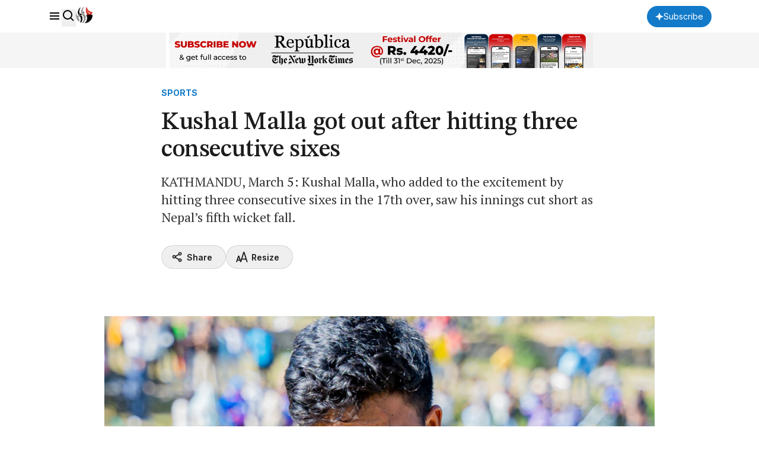

--- FILE ---
content_type: text/html; charset=UTF-8
request_url: https://myrepublica.nagariknetwork.com/news/kushal-malla-got-out-after-hitting-three-consecutive-sixes/
body_size: 18490
content:
<!DOCTYPE html>
<html lang="en">

<head>
    <meta charset="UTF-8">
    <meta name="viewport" content="width=device-width, initial-scale=1.0">
    <title>     Kushal Malla got out after hitting three consecutive sixes - myRepublica - The New York Times Partner, Latest news of Nepal in English, Latest News Articles
 | Republica</title>
    <meta name="description" content="Nepal’s trusted English news portal and The New York Times partner, delivering the latest news, analysis, and opinions on politics, business, society, and more.">
    <meta name="keyword" content="">
    <meta name="language" content="English">
    <meta name="revisit-after" content="1 day">
        <meta property="og:image"
          content="https://republicaimg.nagariknewscdn.com/shared/web/uploads/media/1698994860_kushalmalla-1200x560_20240305132010.jpg">
    <meta property="og:description" content=""/>
    <meta property="og:keywords" content=""/>
    <meta property="og:url" content="https://myrepublica.nagariknetwork.com/news/kushal-malla-got-out-after-hitting-three-consecutive-sixes">
    <meta property="og:title" content="Kushal Malla got out after hitting three consecutive sixes">
    <meta property="og:type" content="article">
    <link rel="canonical" href="https://myrepublica.nagariknetwork.com/news/kushal-malla-got-out-after-hitting-three-consecutive-sixes">
    <link rel="amphtml" href="https://myrepublica.nagariknetwork.com/amp/news/kushal-malla-got-out-after-hitting-three-consecutive-sixes">
    <link rel="preconnect" href="https://fonts.googleapis.com"/>
    <link rel="preconnect" href="https://fonts.gstatic.com" crossorigin/>
    <link rel="icon" type="image/png" href="https://myrepublica.nagariknetwork.com/favicon.ico">
    <link
        href="https://fonts.googleapis.com/css2?family=Inter:ital,opsz,wght@0,14..32,100..900;1,14..32,100..900&family=PT+Serif:ital,wght@0,400;0,700;1,400;1,700&family=STIX+Two+Text:ital,wght@0,400..700;1,400..700&display=swap"
        rel="stylesheet"/>

    <link rel="alternate" type="application/rss+xml" href="https://myrepublica.nagariknetwork.com/feeds" />
    <!-- Swiper -->
    <link rel="stylesheet" href="https://cdn.jsdelivr.net/npm/swiper@11/swiper-bundle.min.css"/>

            <link rel="modulepreload" href="https://republicajscss.nagariknewscdn.com/assets/variables-l0sNRNKZ.js">
<script type="module" src="https://republicajscss.nagariknewscdn.com/assets/variables-l0sNRNKZ.js"></script>
<link rel="preload" as="style" href="https://republicajscss.nagariknewscdn.com/assets/typography-CuzvwjqX.css">
<link rel="stylesheet" href="https://republicajscss.nagariknewscdn.com/assets/typography-CuzvwjqX.css">
<link rel="preload" as="style" href="https://republicajscss.nagariknewscdn.com/assets/styles-CZUFVyqF.css">
<link rel="stylesheet" href="https://republicajscss.nagariknewscdn.com/assets/styles-CZUFVyqF.css">
<link rel="preload" as="style" href="https://republicajscss.nagariknewscdn.com/assets/lifestyle-DZUWEFFv.css">
<link rel="stylesheet" href="https://republicajscss.nagariknewscdn.com/assets/lifestyle-DZUWEFFv.css">
<link rel="preload" as="style" href="https://republicajscss.nagariknewscdn.com/assets/inputs-FinNJLUl.css">
<link rel="stylesheet" href="https://republicajscss.nagariknewscdn.com/assets/inputs-FinNJLUl.css">
<link rel="preload" as="style" href="https://republicajscss.nagariknewscdn.com/assets/footer-CQi_o0b3.css">
<link rel="stylesheet" href="https://republicajscss.nagariknewscdn.com/assets/footer-CQi_o0b3.css">
<link rel="preload" as="style" href="https://republicajscss.nagariknewscdn.com/assets/article-CG7ZKY-O.css">
<link rel="stylesheet" href="https://republicajscss.nagariknewscdn.com/assets/article-CG7ZKY-O.css">
<link rel="modulepreload" href="https://republicajscss.nagariknewscdn.com/assets/app-DbwkOzrR.js">
<script type="module" src="https://republicajscss.nagariknewscdn.com/assets/app-DbwkOzrR.js"></script>
<link rel="preload" as="style" href="https://republicajscss.nagariknewscdn.com/assets/app-Bbp3kbpJ.css">
<link rel="stylesheet" href="https://republicajscss.nagariknewscdn.com/assets/app-Bbp3kbpJ.css">
    
    <style>
        @media (min-width: 768px) {
            .rep-header__search-bar {
                height: 40px;
            }
        }

        .lazyload {
            opacity: 0;
            transition: opacity 0.5s ease-in-out;
        }

        .lazyload.loaded {
            opacity: 1;
        }

        #loader {
            border: 8px solid #f3f3f3;
            border-top: 8px solid #3498db;
            border-radius: 50%;
            width: 50px;
            height: 50px;
            animation: spin 1s linear infinite;
            position: fixed;
            top: 50%;
            left: 50%;
            transform: translate(-50%, -50%);
            z-index: 9999;
            margin-bottom: 10px;
            opacity: 1;
        }

        @keyframes spin {
            0% {
                transform: rotate(0deg);
            }

            100% {
                transform: rotate(360deg);
            }
        }

        .loader-container {
            position: fixed;
            top: 0;
            left: 0;
            width: 100%;
            height: 100%;
            background-color: rgba(255, 255, 255, 0.7);
            /* Semi-transparent background */
            display: flex;
            justify-content: center;
            align-items: center;
            z-index: 9999;
            /* Ensure it's above all content */
        }

        /* Loader box */
        .loader-box {
            background-color: #fff;
            /* Solid white background for the box */
            padding: 20px 40px;
            border-radius: 8px;
            box-shadow: 0 2px 10px rgba(0, 0, 0, 0.1);
            /* Subtle shadow to elevate the box */
            text-align: center;
            width: 350px;
            /* Adjust as needed */
        }

        /* Loader spinner */
        .loader-spinner {
            border: 4px solid #f3f3f3;
            /* Light grey border */
            border-top: 4px solid #3498db;
            /* Blue border for spinner effect */
            border-radius: 50%;
            width: 40px;
            height: 40px;
            margin: 0 auto 20px;
            /* Center the spinner and add space below */
            animation: spin 1s linear infinite;
            /* Spinner animation */
        }

        /* Spinner animation */
        @keyframes spin {
            0% {
                transform: rotate(0deg);
            }

            100% {
                transform: rotate(360deg);
            }
        }

        /* Loader message */
        .loader-message {
            font-size: 16px;
            color: #333;
        }

        @media (max-width: 768px) {
            .loader-container {
                top: -5rem;
            }
        }
    </style>
        <style>
        #content > p > a {
            color: rgb(18 122 201);
            text-decoration: underline;
        }
    </style>
    <script type="application/ld+json">
        {
   "@context": "https://schema.org",
   "@type": "NewsArticle",
   "mainEntityOfPage": {
     "@type": "WebPage",
     "@id": "kushal-malla-got-out-after-hitting-three-consecutive-sixes"
  },
  "headline": "Kushal Malla got out after hitting three consecutive sixes",
  "alternativeHeadline": "KATHMANDU, March 5: Kushal Malla, who added to the excitement by hitting three consecutive sixes in the 17th over, saw his innings cut short as Nepal’s fifth wicket fall.",
  "image": [
    "https://republicaimg.nagariknewscdn.com/shared/web/uploads/media/1698994860_kushalmalla-1200x560_20240305132010.jpg"
  ],
  "datePublished": "2024-03-05T13:14:00+05:45",
  "dateModified": "2026-01-30T06:54:51+05:45",
  "author": [
                                    {
                  "@type": "Person",
                  "name": "Republica",
              "url": "https://myrepublica.nagariknetwork.com/author/880/republica"
            }                            ],
        "publisher": {
          "@type": "NewsMediaOrganization",
          "name": "MyRepublica",
          "url": "https://myrepublica.nagariknetwork.com/",
          "logo": {
            "@type": "ImageObject",
            "url": "https://republicajscss.nagariknewscdn.com/img/full-logo.svg"
          }
        },
        "description": "KATHMANDU, March 5: Kushal Malla, who added to the excitement by hitting three consecutive sixes in the 17th over, saw his innings cut short as Nepal’s fifth wicket fall.",
  "keywords": [],
  "articleSection": "SPORTS",
  "inLanguage": "en",
  "isAccessibleForFree": true
}

    </script>
    <!-- Google tag (gtag.js) -->
            <script async src="https://www.googletagmanager.com/gtag/js?id=G-HZ1BE1JXKF"></script>
        <script>
            window.dataLayer = window.dataLayer || [];

            function gtag() {
                dataLayer.push(arguments);
            }

            gtag('js', new Date());

            gtag('config', 'G-HZ1BE1JXKF');
        </script>
        <script async
                src="https://pagead2.googlesyndication.com/pagead/js/adsbygoogle.js?client=ca-pub-3069964176811472"
                crossorigin="anonymous"></script>

                <script async custom-element="amp-auto-ads"
                src="https://cdn.ampproject.org/v0/amp-auto-ads-0.1.js">
        </script>










    </head>

<body>
    <amp-ad width="100vw" height="320"
            type="adsense"
            data-ad-client="ca-pub-3069964176811472"
            data-ad-slot="6903836536"
            data-auto-format="rspv"
            data-full-width="">
        <div overflow=""></div>
    </amp-ad>






<header class="fixed top-0 left-0 w-screen h-12 md:h-14 bg-neutral-white border-b border-component-border z-40">
    <nav class="rep-container h-full flex justify-between items-center">
        <div class="flex items-center gap-8">
            <div class="flex gap-4 items-baseline">
                <box-icon name="menu" class="rep-sidebar-menu__opener cursor-pointer"></box-icon>
                <button onclick="toggleSearch()">
                    <box-icon name="search"></box-icon>
                </button>
                <a href="https://myrepublica.nagariknetwork.com" class="hidden lg:block md:block">
                    <img src="https://republicajscss.nagariknewscdn.com//img/logo.svg" alt="Republica logo"
                         class="rep-main-logo size-7"/>
                </a>
            </div>
        </div>
        <div class="flex items-center lg:hidden md:hidden">
            <a href="https://myrepublica.nagariknetwork.com">
                <img src="https://republicajscss.nagariknewscdn.com//img/logo-mobile.svg" alt="Republica logo"
                     class="rep-main-logo"/>
            </a>
        </div>
        <div class="flex items-center gap-4 lg:w-[auto] md:w-[auto] w-[65px] justify-end">
                            <button onclick="location.href='https://myrepublica.nagariknetwork.com/plans'"
                        class="font-medium bg-primary-blue text-neutral-white rounded-full px-[14px] items-center gap-[6px] h-[36px] hidden md:flex lg:flex">
                    <svg width="14" height="14" viewBox="0 0 14 14" fill="none" xmlns="https://www.w3.org/2000/svg">
                        <path d="M7 0L5.0201 5.0201L0 7L5.0201 8.9799L7 14L8.9799 8.9799L14 7L8.9799 5.0201L7 0Z"
                              fill="white"/>
                    </svg>
                    <span class="rep-body--small--sans">Subscribe</span>
                </button>
                <button onclick="location.href='https://myrepublica.nagariknetwork.com/plans'"
                        class="font-medium bg-primary-blue text-neutral-white rounded-full px-[10px] items-center  h-[34px] md:hidden lg:hidden">
                    <svg width="14" height="14" viewBox="0 0 14 14" fill="none" xmlns="https://www.w3.org/2000/svg">
                        <path d="M7 0L5.0201 5.0201L0 7L5.0201 8.9799L7 14L8.9799 8.9799L14 7L8.9799 5.0201L7 0Z"
                              fill="white"/>
                    </svg>
                </button>
                <a href="https://myrepublica.nagariknetwork.com/login" class="rep-body--small--sans hidden font-semibold show-after-shrink">
                    Login
                </a>
                
                                </div>
    </nav>
    <div class="h-[60px] w-full bg-[#F5F5F5]">
        <a href="https://myrepublica.nagariknetwork.com/plans">
            <figure class="rep-container size-full">
                <img data-src="https://republicajscss.nagariknewscdn.com/img/advertisement/1200X100-Banner-Festival.gif?v=2026-01-30"
                     alt="header banner" class="size-full object-contain lazyload hidden lg:block md:block">
                <img data-src="https://republicajscss.nagariknewscdn.com/img/advertisement/1200X100-Banner-Festival.gif?v=2026-01-30"
                     alt="header banner" class="size-full object-contain lazyload lg:hidden md:hidden">
            </figure>
        </a>
    </div>
    <div class="relative">
        <div id="rep-header-search"
             class="absolute top-[1px] bg-neutral-white w-screen py-8 px-4 md:px-20 items-center justify-center gap-6 mx-auto border-b border-component-border hidden">
            <div class="relative w-[62.333333%]">
                <form action="https://myrepublica.nagariknetwork.com/news/search" method="GET" class="searchForm">
                    <input type="text" placeholder="Search" name="search_term"
                           class="rep-header__search-bar w-full border border-component-outline rounded pl-3"/>
                    <button class="absolute right-3 top-1/2 -translate-y-1/2 grid place-items-center" type="submit">
                        <box-icon name="search" size="24px"></box-icon>
                    </button>
                </form>
            </div>

            <button class="size-8" onclick="toggleSearch()">
                <box-icon name="x" size="32px" class="fill-neutral-light-gray"></box-icon>
            </button>
        </div>
    </div>
</header>


<!-- sidebar -->
<div class="h-dvh hidden rep-sidebar w-dvw bg-neutral-black fixed left-0 top-0 z-50 bg-opacity-40">
    <div class="h-dvh bg-neutral-white w-80 pb-10 rep-sidebar-content">
        <div class="px-4 py-[0.875rem] flex justify-between items-center">
            <img src="https://republicajscss.nagariknewscdn.com//img/side-bar-logo.svg"
                 alt="Republica logo with New York Times association"/>
            <box-icon name="x" class="rep-sidebar-menu__close cursor-pointer"></box-icon>
        </div>

        <div class="p-4 border-y border-component-border">
                            <button class="h-10 rounded-full mb-4 flex justify-center items-center w-full bg-primary-blue"
                        onclick="location.href='https://myrepublica.nagariknetwork.com/plans'">
                    <svg width="20" height="20" viewBox="0 0 20 20" fill="none" xmlns="https://www.w3.org/2000/svg">
                        <path
                            d="M10 3L8.0201 8.0201L3 10L8.0201 11.9799L10 17L11.9799 11.9799L17 10L11.9799 8.0201L10 3Z"
                            fill="white"/>
                    </svg>
                    <span class="rep-body--small--sans px-[0.375rem] text-neutral-white font-semibold">
                        Subscribe
                    </span>
                </button>
            
            <form action="https://myrepublica.nagariknetwork.com/news/search" method="GET" class="searchForm">
                <div
                    class="relative h-11 flex items-center gap-2 px-3 border border-component-outline rounded justify-evenly">
                    <input type="text" placeholder="Search"
                           class="flex-grow focus:outline-none rep-body--regular--sans" name="search_term"/>
                    <button class="size-6 flex-shrink-0" type="submit">
                        <box-icon name="search" size="24px"></box-icon>
                    </button>
                </div>
            </form>
        </div>

        <div class="py-2">
            <ul class="cursor-pointer">
                <a href="https://myrepublica.nagariknetwork.com/category/politics"
                   class="hover:bg-component-border flex items-center h-[34px]">
                    <li class="h-10 pl-4 rep-body--small--sans  font-semibold flex items-center">
                        Politics
                    </li>
                </a>
                <a href="https://myrepublica.nagariknetwork.com/category/economy"
                   class="hover:bg-component-border flex items-center h-[34px]">
                    <li class="h-10 pl-4 rep-body--small--sans  font-semibold flex items-center">
                        Economy
                    </li>
                </a>

                <a href="https://myrepublica.nagariknetwork.com/category/society"
                   class="hover:bg-component-border flex items-center h-[34px]">
                    <li class="h-10 pl-4 rep-body--small--sans  font-semibold flex items-center !mt-0">
                        Society
                    </li>
                </a>

                <a href="https://myrepublica.nagariknetwork.com/category/world"
                   class="hover:bg-component-border flex items-center h-[34px]">
                    <li
                        class="h-10 px-4 rep-sidebar-sublink justify-between rep-body--small--sans  font-semibold flex items-center !mt-0">
                        World
                    </li>
                </a>

                <a href="https://myrepublica.nagariknetwork.com/category/op-ed"
                   class="hover:bg-component-border flex items-center h-[34px]">
                    <li class="h-10 pl-4 rep-body--small--sans  font-semibold flex items-center !mt-0">
                        OP-ED
                    </li>
                </a>

                

                <a href="https://myrepublica.nagariknetwork.com/category/sports"
                   class="hover:bg-component-border flex items-center h-[34px]">
                    <li class="h-10 pl-4 rep-body--small--sans  font-semibold flex items-center !mt-0">
                        Sports
                    </li>
                </a>

                <a href="https://myrepublica.nagariknetwork.com/category/republica-watch"
                   class="hover:bg-component-border flex items-center h-[34px]">
                    <li class="h-10 pl-4 rep-body--small--sans  font-semibold flex items-center !mt-0">
                        Republica Watch
                    </li>
                </a>

                <a href="https://myrepublica.nagariknetwork.com/category/diaspora"
                   class="hover:bg-component-border flex items-center h-[34px]">
                    <li class="h-10 pl-4 rep-body--small--sans  font-semibold flex items-center !mt-0">
                        Diaspora
                    </li>
                </a>
                <a href="https://myrepublica.nagariknetwork.com/category/market"
                   class="hover:bg-component-border flex items-center h-[34px]">
                    <li class="h-10 pl-4 rep-body--small--sans font-semibold flex items-center !mt-0">
                        Market
                    </li>
                </a>

                
            </ul>
        </div>
    </div>
</div>
<div class="loader-container" style="display:none;">
    <div class="loader-box">
        <div class="loader-spinner"></div>
        <div class="loader-message">Our search uses full-text indexing, we're fetching the best results for
            you.
        </div>
    </div>
</div>

    <!-- Register Modal -->
<div id="registerModal"
     class="fixed inset-0 z-[999999] flex items-center justify-center hidden ">

    <!-- Backdrop -->
    <div class="absolute inset-0 bg-neutral-dark-gray bg-opacity-75 overflow-hidden"></div>

    <!-- Modal Container -->
    <div class="relative z-10 bg-neutral-white  rounded-2xl shadow-2xl max-w-md w-full mx-4 p-6">

        <!-- Close Button -->
        <button type="button"
                class="modal-close absolute top-4 right-4 text-gray-500 hover:text-red-600 text-2xl font-bold z-20 focus:outline-none">
            &times;
        </button>

        <!-- Modal Content -->
        <h2 class="text-2xl font-bold text-gray-900 dark:text-white mb-4 text-center">Beyond Borders, Beyond News</h2>
        <p class="text-gray-700 dark:text-gray-300 text-center">
            Subscribe Now
        </p>
        <blockquote class="text-center mb-6">"Invest in what you consume"</blockquote>

        <div class="space-y-3">
            <!-- Register Button -->
            <a href="https://myrepublica.nagariknetwork.com/plans"
               class="flex items-center justify-center w-full rounded-md border border-transparent bg-primary-blue text-neutral-white text-white px-4 py-2 text-sm font-semibold shadow-sm transition">
                Subscribe
            </a>




            <!-- Google Button -->






        </div>
    </div>
</div>




    
                                                            <section class="rep-container mt-[9rem]">
        <div class="rep-grid">
            <!-- heading -->
            <div class="lg:col-start-3 lg:col-span-8 mb-8 lg:mb-12">
                <a href="#">
                <span class="rep-body--small--sans text-primary-blue font-bold">
                    SPORTS
                </span><br>
                                    </a>
                <h1 class="rep-headline--large my-2 lg:my-4">
                    Kushal Malla got out after hitting three consecutive sixes
                </h1>
                <div class="rep-body--large text-neutral-dark-gray mb-6 lg:mb-8">
                    KATHMANDU, March 5: Kushal Malla, who added to the excitement by hitting three consecutive sixes in the 17th over, saw his innings cut short as Nepal’s fifth wicket fall.
                </div>
                <div class="lg:flex justify-between">
                    <div class="flex gap-3 lg:gap-4 mb-4 lg:mb-0">
                        <button
                            class="h-10 share-button flex-grow lg:flex-grow-0 border border-component-border rounded-full flex gap-1 items-center justify-center lg:px-4">
                            <box-icon name="share-alt" class="fill-neutral-black size-5"></box-icon>
                            <span class="rep-body--small--sans font-semibold px-[6px]">
                            Share
                        </span>
                        </button>
                        <div class="relative flex-grow lg:flex-grow-0">
                            <button id="resize-dropdown-container"
                                    class="h-10 relative border border-component-border w-full rounded-full flex gap-1 items-center justify-center lg:px-4">
                                <svg width="20" height="20" viewBox="0 0 20 20" fill="none"
                                     xmlns="https://www.w3.org/2000/svg">
                                    <g clip-path="url(#clip0_4689_7861)">
                                        <path
                                            d="M7.49587 18.3333L6.64004 15.7908L2.35504 15.8142L1.49421 18.3333H0.602539L4.02837 7.99999H4.97171L7.93837 16.9483L12.775 1.66666H13.8917L19.1667 18.3333H18.2609L16.8475 13.9692L9.79754 13.9525L8.41754 18.3333H7.49587ZM4.51254 9.07165L2.57254 15.0542H6.40171L4.51171 9.07082L4.51254 9.07165ZM13.3059 2.72832L10.0284 13.145H16.6284L13.3059 2.72832Z"
                                            fill="#1C1C1C" stroke="#1C1C1C"/>
                                    </g>
                                    <defs>
                                        <clipPath id="clip0_4689_7861">
                                            <rect width="20" height="20" fill="white"/>
                                        </clipPath>
                                    </defs>
                                </svg>
                                <span class="rep-body--small--sans font-semibold px-[6px]">
                                Resize
                            </span>
                            </button>
                            <ul id="size-dropdown"
                                class="w-[200px] hidden py-2 px-4 shadow-2xl absolute z-10 top-[49px] rounded bg-neutral-white">
                                <li class="h-10 flex items-center rep-body--regular--sans font-medium">
                                    Text Size
                                </li>
                                <li class="cursor-pointer h-10 flex gap-3 items-center rep-body--regular--sans"
                                    data-size="small">
                                <span
                                    class="size-8 rounded-full border border-component-border flex justify-center items-center">
                                    <svg width="16" height="16" viewBox="0 0 16 16" fill="none"
                                         xmlns="https://www.w3.org/2000/svg">
                                        <path
                                            d="M7.53808 2.66669L3.53809 13.3334H4.96275L6.21275 10H10.4548L11.7048 13.3334H13.1294L9.12942 2.66669H7.53808ZM6.71208 8.66669L8.33342 4.34335L9.95475 8.66669H6.71208Z"
                                            fill="#1C1C1C"/>
                                    </svg>
                                </span>
                                    Small
                                </li>
                                <li class="cursor-pointer h-10 flex gap-3 items-center rep-body--regular--sans"
                                    data-size="medium">
                                <span
                                    class="size-8 rounded-full border border-component-border flex justify-center items-center">
                                    <svg width="20" height="20" viewBox="0 0 20 20" fill="none"
                                         xmlns="https://www.w3.org/2000/svg">
                                        <path
                                            d="M9.42285 3.33331L4.42285 16.6666H6.20368L7.76618 12.5H13.0687L14.6312 16.6666H16.412L11.412 3.33331H9.42285ZM8.39035 10.8333L10.417 5.42915L12.4437 10.8333H8.39035Z"
                                            fill="#1C1C1C"/>
                                    </svg>
                                </span>
                                    Medium
                                </li>
                                <li class="cursor-pointer h-10 flex gap-3 items-center rep-body--regular--sans"
                                    data-size="large">
                                <span
                                    class="size-8 rounded-full border border-component-border flex justify-center items-center">
                                    <svg width="24" height="24" viewBox="0 0 24 24" fill="none"
                                         xmlns="http://www.w3.org/2000/svg">
                                        <path
                                            d="M11.3066 4L5.30664 20H7.44364L9.31864 15H15.6816L17.5566 20H19.6936L13.6936 4H11.3066ZM10.0676 13L12.4996 6.515L14.9316 13H10.0676Z"
                                            fill="#1C1C1C"/>
                                    </svg>
                                </span>
                                    Large
                                </li>
                            </ul>
                        </div>
                    </div>
                    <button id="playButton"
                            class="h-10 border w-full lg:w-fit border-component-border rounded-full flex gap-1 items-center justify-center px-4">
                        <box-icon name="headphone" class="fill-neutral-black size-5"></box-icon>
                        <span class="rep-body--small--sans font-semibold">Listen
                        <span class="text-neutral-light-gray font-normal"></span></span>
                    </button>
                </div>
            </div>
            <!-- image -->

            <div class="lg:col-start-2 lg:col-span-10 rep-article-container hidden lg:block mb-10">
                                    <figure class="rep-figure pt-[63.4%] mb-3">
                        <img
                            src="https://republicaimg.nagariknewscdn.com/shared/web/uploads/media/1698994860_kushalmalla-1200x560_20240305132010.jpg"
                            alt="1698994860_kushalmalla-1200x560_20240305132010.jpg" class="rep-image lazyload"/>
                    </figure>
                    <span class="rep-body--small text-neutral-dark-gray"></span>
                            </div>
        </div>
    </section>

    <div class="lg:col-start-2 lg:col-span-10 rep-article-container lg:hidden mb-8">
                    <figure class="rep-figure pt-[65%] mb-2">
                <img
                    src="https://republicaimg.nagariknewscdn.com/shared/web/uploads/media/1698994860_kushalmalla-1200x560_20240305132010.jpg"
                    alt="alt="1698994860_kushalmalla-1200x560_20240305132010.jpg"" class="rep-image"/>
            </figure>
            <span class="rep-body--small block text-center text-neutral-dark-gray"></span>
        
    </div>
    <section class="rep-container">
        <div class="rep-grid">
            <!-- content -->
            <div class="lg:col-start-3 lg:col-span-7 lg:mb-20 mb-16">
                <div class="rep-article-container">
                <span class="rep-body--regular--sans font-semibold">
                    <span class="underline">
                        By
                                                                                    <a href="https://myrepublica.nagariknetwork.com/author/880/republica">
                            Republica
                        </a>
                                                                                                        </span>
                    <div class="flex items-center mt-1 gap-3">
                        <time id="pub-date" datetime="2024-08-08"
                              class="rep-body--small--sans font-normal text-neutral-dark-gray">
                            
                        </time>
                        
                        
                        
                        
                        
                    </div>
                                        <div id="content" class="rep-body--regular lg:mt-8 mt-6">

                                                            

                                <p style="text-align:justify">KATHMANDU, March 5: Kushal Malla, who added to the excitement by hitting three consecutive sixes in the 17th over, saw his innings cut short as Nepal&rsquo;s fifth wicket fall.</p>
<br>
<script async src="https://pagead2.googlesyndication.com/pagead/js/adsbygoogle.js?client=ca-pub-3069964176811472"
     crossorigin="anonymous"></script>
<ins class="adsbygoogle"
     style="display:block; text-align:center;"
     data-ad-layout="in-article"
     data-ad-format="fluid"
     data-ad-client="ca-pub-3069964176811472"
     data-ad-slot="2624846020"></ins>
<script>
     (adsbygoogle = window.adsbygoogle || []).push({});
</script>
  </p><br />
<p style="text-align:justify">Malla contributed 26 runs off 11 balls before getting out.</p><br />
<p style="text-align:justify">Meanwhile, Nepal lost its fourth wicket when Dipendra Singh Airee departed easily.</p><br />
<p style="text-align:justify">Nepal lost its third wicket when Aasif Sheikh departed scoring 47 runs, fell short of a half-century. Sheikh departed after contributing 47 runs in 37 balls.</p><br><a href="https://myrepublica.nagariknetwork.com/news/npl-chitwan-rhinos-set-162-run-target-for-pokhara-avengers-674ecad6bee9e.html" class="my-10 block border-y border-component-border">
                    <div class="flex gap-3 py-6 justify-between">
                        <div>
                  <span class="block mb-2 rep-misc__tag--large"
                  >Related story</span
                  >
                            <h3 class="rep-title--large">NPL: Chitwan Rhinos set 162-run target for Pokhara Avengers</h3>
                        </div>

                        <div class="w-[200px]">
                            <figure class="rep-figure pt-[75%] rounded-sm">
                                <img
                                    data-src="https://republicaimg.nagariknewscdn.com/shared/web/uploads/media/2PoEeTip3A6B0vfBykzBegKkoslMSMIq2K6ZTF9A.jpg"
                                    class="rep-image lazyload"
                                    alt=""

                                />
                            </figure>
                        </div>
                    </div>
                </a></p><br />
<p style="text-align:justify">At the end of the 12th over, while Sheikh was batting on a personal score of 46 runs, Jha was contributing to the Nepal&rsquo;s innings with 18 runs.</p><br />
<p style="text-align:justify">The team lost its second wicket when Nepal&#39;s captain Rohit Paudel departed after scoring only 25 runs, followed by Kushal Bhurtel&rsquo;s departure for 20 runs, marking Nepal&rsquo;s first wicket loss.</p><br />
<p style="text-align:justify">After winning the toss, Nepal is batting first in the final match of the ongoing T-20I triangular series.</p><br />
<p style="text-align:justify">The highly anticipated match is underway at the TU International Cricket Ground. Both teams are determined to emerge victorious and claim the series title.</p><br />
<p style="text-align:justify">Despite a slow start in the series, Nepal has shown promising performances in the last two games, raising hopes for a triumphant finale. However, the Netherlands pose a formidable challenge as a strong opponent.</p><br />
<p style="text-align:justify">With 5 points from 4 games, the Netherlands have secured their spot in the final, while Nepal closely followed in second place with 4 points. Namibia&#39;s third-place finish with 3 points has eliminated them from the final contention.</p><br />
<p style="text-align:justify">&nbsp;&nbsp;&nbsp;&nbsp;&nbsp;&nbsp;&nbsp;&nbsp;&nbsp;&nbsp;&nbsp;&nbsp;&nbsp;&nbsp;&nbsp;&nbsp;&nbsp;&nbsp;&nbsp;&nbsp;&nbsp;&nbsp;&nbsp;&nbsp;&nbsp;&nbsp;&nbsp;&nbsp;&nbsp;&nbsp;&nbsp;&nbsp;&nbsp;&nbsp;&nbsp;&nbsp;&nbsp;&nbsp;&nbsp;&nbsp;&nbsp;&nbsp;&nbsp;&nbsp;&nbsp;&nbsp;&nbsp;&nbsp;&nbsp;&nbsp;&nbsp;&nbsp;&nbsp;&nbsp;&nbsp;&nbsp;&nbsp;&nbsp;&nbsp;&nbsp;&nbsp;&nbsp;&nbsp;&nbsp;&nbsp;&nbsp;&nbsp;&nbsp;&nbsp;&nbsp;&nbsp;&nbsp;&nbsp;&nbsp;&nbsp;&nbsp;&nbsp;&nbsp;&nbsp;&nbsp;&nbsp;&nbsp;&nbsp;&nbsp;&nbsp;&nbsp;&nbsp;&nbsp;&nbsp;&nbsp;&nbsp;&nbsp;&nbsp;&nbsp;&nbsp;&nbsp;&nbsp;&nbsp;&nbsp;&nbsp;&nbsp;&nbsp;&nbsp;&nbsp;&nbsp;&nbsp;&nbsp;&nbsp;&nbsp;&nbsp;&nbsp;&nbsp;&nbsp;&nbsp;&nbsp;&nbsp;&nbsp;&nbsp;&nbsp;&nbsp;&nbsp;&nbsp;&nbsp;&nbsp;&nbsp;&nbsp;&nbsp;&nbsp;&nbsp;</p><br />
<p style="text-align:justify">&nbsp;</p><br />
<p style="text-align:justify">&nbsp;</p>
                        
                    </div>
                                                                                                                

                </div>
                <div class="mt-8 lg:mt-10 pt-4 border-t border-component-border">
                                        <button
                        class="share-button h-10 border w-full lg:w-fit border-component-border rounded-full flex gap-1 items-center justify-center px-4">
                        <box-icon name="share-alt" class="fill-neutral-black size-5"></box-icon>
                        <span class="rep-body--small--sans font-semibold">
                        Share
                    </span>
                    </button>
                                                <script async src="https://pagead2.googlesyndication.com/pagead/js/adsbygoogle.js?client=ca-pub-3069964176811472"
                                    crossorigin="anonymous"></script>
                            <ins class="adsbygoogle"
                                 style="display:block; text-align:center;"
                                 data-ad-layout="in-article"
                                 data-ad-format="fluid"
                                 data-ad-client="ca-pub-3069964176811472"
                                 data-ad-slot="2624846020"></ins>
                            <script>
                                (adsbygoogle = window.adsbygoogle || []).push({});
                            </script>
                                    </div>
            </div>

            <!-- side news 1 -->
            <div class="lg:col-start-10 lg:col-span-3 hidden lg:block">
                <!-- just in -->
                <div class="border-t-2 mb-16 border-neutral-black">
                    <h2 class="rep-body--small--sans h-14 pt-3 font-semibold">
                        Just in
                    </h2>
                                            <a href="https://myrepublica.nagariknetwork.com/news/relief-for-police-personnel-as-government-revises-ration-scale-44-11.html" class="flex gap-3">
                            <div>
                        <span class="mb-1 block rep-misc__tag">
                            SOCIETY
                        </span>

                                <h3 class="mb-2 rep-title--small">
                                    Relief for police personnel as government revises ration... </h3>

                                <span class="rep-misc__time"></span>
                            </div>

                            <figure class="rep-figure min-w-[90px] h-[90px] rounded-sm relative">
                                                                <img
                                    data-src="https://republicaimg.nagariknewscdn.com/shared/web/uploads/media/NepalPolice_20200419142632.jpg"
                                    class="rep-image lazyload" alt="NepalPolice_20200419142632.jpg"/>
                            </figure>
                        </a>
                                                    <div class="w-full h-[1px] my-4 bg-component-border"></div>
                                                                    <a href="https://myrepublica.nagariknetwork.com/news/govt-shows-concern-over-fnj-lockout-at-nepal-republic-media-60-50.html" class="flex gap-3">
                            <div>
                        <span class="mb-1 block rep-misc__tag">
                            SOCIETY
                        </span>

                                <h3 class="mb-2 rep-title--small">
                                    Govt shows concern over FNJ lockout at Nepal Republic Me... </h3>

                                <span class="rep-misc__time"></span>
                            </div>

                            <figure class="rep-figure min-w-[90px] h-[90px] rounded-sm relative">
                                                                <img
                                    data-src="https://republicaimg.nagariknewscdn.com/shared/web/uploads/media/NRM-1769733304.webp"
                                    class="rep-image lazyload" alt="NRM-1769733304.webp"/>
                            </figure>
                        </a>
                                                    <div class="w-full h-[1px] my-4 bg-component-border"></div>
                                                                    <a href="https://myrepublica.nagariknetwork.com/news/from-the-cold-war-to-gen-z-nepals-long-struggle-with-external-influence-31-15.html" class="flex gap-3">
                            <div>
                        <span class="mb-1 block rep-misc__tag">
                            OPINION
                        </span>

                                <h3 class="mb-2 rep-title--small">
                                    From the Cold War to Gen Z: Nepal’s Long Struggle with E... </h3>

                                <span class="rep-misc__time"></span>
                            </div>

                            <figure class="rep-figure min-w-[90px] h-[90px] rounded-sm relative">
                                                                <img
                                    data-src="https://republicaimg.nagariknewscdn.com/shared/web/uploads/media/Gen-1768783410.webp"
                                    class="rep-image lazyload" alt="Gen-1768783410.webp"/>
                            </figure>
                        </a>
                                                                                        <br>
                        <script async src="https://pagead2.googlesyndication.com/pagead/js/adsbygoogle.js?client=ca-pub-3069964176811472"
                                crossorigin="anonymous"></script>
                        <!-- Sqare-Ads -->
                        <ins class="adsbygoogle"
                             style="display:block"
                             data-ad-client="ca-pub-3069964176811472"
                             data-ad-slot="6443837380"
                             data-ad-format="auto"
                             data-full-width-responsive="true"></ins>
                        <script>
                            (adsbygoogle = window.adsbygoogle || []).push({});
                        </script>
                                    </div>

                <!-- top news -->
                <div class="border-t-2 border-neutral-black">
                    <h2 class="rep-body--small--sans h-14 pt-3 font-semibold">
                        Top News
                    </h2>
                                            <a href="https://myrepublica.nagariknetwork.com/news/nepal-to-take-on-mumbai-mca-president-11-in-practice-match-ahead-of-t20-wor-98-60.html" class="flex gap-3">
                            <div>
                        <span class="mb-1 block rep-misc__tag">
                            SPORTS
                        </span>

                                <h3 class="mb-2 rep-title--small">
                                    Nepal to take on Mumbai MCA President-11 in practice mat...
                                </h3>

                                <span class="rep-misc__time"></span>
                            </div>

                            <figure class="rep-figure min-w-[90px] h-[90px] rounded-sm relative">
                                                                <img
                                    data-src="https://republicaimg.nagariknewscdn.com/shared/web/uploads/media/Nepal-1769668106.webp"
                                    class="rep-image lazyload" alt="Nepal-1769668106.webp"/>
                            </figure>
                        </a>
                                                    <div class="w-full h-[1px] my-4 bg-component-border"></div>
                                                                    <a href="https://myrepublica.nagariknetwork.com/news/debating-with-those-who-fired-on-citizens-is-immoral-pukar-bam-95-20.html" class="flex gap-3">
                            <div>
                        <span class="mb-1 block rep-misc__tag">
                            POLITICS
                        </span>

                                <h3 class="mb-2 rep-title--small">
                                    Debating with those who fired on citizens is immoral: Pu...
                                </h3>

                                <span class="rep-misc__time"></span>
                            </div>

                            <figure class="rep-figure min-w-[90px] h-[90px] rounded-sm relative">
                                                                <img
                                    data-src="https://republicaimg.nagariknewscdn.com/shared/web/uploads/media/Pukar Bam-1769651413.webp"
                                    class="rep-image lazyload" alt="Pukar Bam-1769651413.webp"/>
                            </figure>
                        </a>
                                                    <div class="w-full h-[1px] my-4 bg-component-border"></div>
                                                                    <a href="https://myrepublica.nagariknetwork.com/news/home-ministry-ec-discuss-preparations-for-march-5-elections-90-90.html" class="flex gap-3">
                            <div>
                        <span class="mb-1 block rep-misc__tag">
                            POLITICS
                        </span>

                                <h3 class="mb-2 rep-title--small">
                                    Home Ministry, EC discuss preparations for March 5 elect...
                                </h3>

                                <span class="rep-misc__time"></span>
                            </div>

                            <figure class="rep-figure min-w-[90px] h-[90px] rounded-sm relative">
                                                                <img
                                    data-src="https://republicaimg.nagariknewscdn.com/shared/web/uploads/media/Om prakash aryal-1769671122.webp"
                                    class="rep-image lazyload" alt="Om prakash aryal-1769671122.webp"/>
                            </figure>
                        </a>
                                                                                        <br>
                        <script async src="https://pagead2.googlesyndication.com/pagead/js/adsbygoogle.js?client=ca-pub-3069964176811472"
                                crossorigin="anonymous"></script>
                        <!-- Sqare-Ads -->
                        <ins class="adsbygoogle"
                             style="display:block"
                             data-ad-client="ca-pub-3069964176811472"
                             data-ad-slot="6443837380"
                             data-ad-format="auto"
                             data-full-width-responsive="true"></ins>
                        <script>
                            (adsbygoogle = window.adsbygoogle || []).push({});
                        </script>
                                    </div>
            </div>
        </div>
    </section>

    <section class="rep-container lg:col-span-12 mb-12 md:mb-16">
        <div class="border-2 border-neutral-black w-full mb-[10px] lg:mb-3"></div>
        <div class="flex items-center gap-1 mb-6">
            <span class="rep-body--regular--sans font-bold">Related Stories</span>
        </div>

        <div class="grid grid-cols-1 sm:grid-cols-2 md:grid-cols-3 lg:grid-cols-5 sm:gap-6 md:gap-8">

                                                <a href="https://myrepublica.nagariknetwork.com/news/npl-bolts-chase-down-royals-185-run-target-to-win-npl-6766943ff391e.html" class="col-span-1 flex justify-between
            md:justify-normal md:flex-col gap-2">
                        <div>
                <span class="rep-misc__tag uppercase mb-1 block">
                    SPORTS
                </span>
                            <h3 class="rep-title--medium mb-2 hidden md:block">
                                Janakpur Bolts clinch NPL title with thrilling cha...
                            </h3>
                            <h3 class="rep-title--small font-semibold mb-[6px] md:hidden">
                                Janakpur Bolts clinch NPL title with thrilling cha... </h3>
                            <span class="rep-misc__time text-neutral-light-gray uppercase">
                    
                </span>
                        </div>
                        <div class="min-w-[120px] md:min-w-max md:order-first">
                            <figure class="rep-figure pt-[66%] relative">
                                                                <img
                                    data-src="https://republicaimg.nagariknewscdn.com/shared/web/uploads/media/avfY824j9gT473NxAIFvVv0OZIDyTkLquHhmYpDT.jpg"
                                    alt="avfY824j9gT473NxAIFvVv0OZIDyTkLquHhmYpDT.jpg" class="rep-image lazyload"/>
                            </figure>
                        </div>
                    </a>
                                            <div class="w-full h-[1px] my-5 bg-component-border sm:hidden"></div>
                    
                                    <a href="https://myrepublica.nagariknetwork.com/news/kushal-malla-impresses-with-ball-to-power-gladiators-to-second-successive-final" class="col-span-1 flex justify-between
            md:justify-normal md:flex-col gap-2">
                        <div>
                <span class="rep-misc__tag uppercase mb-1 block">
                    SPORTS
                </span>
                            <h3 class="rep-title--medium mb-2 hidden md:block">
                                Kushal Malla impresses with ball to power Gladiato...
                            </h3>
                            <h3 class="rep-title--small font-semibold mb-[6px] md:hidden">
                                Kushal Malla impresses with ball to power Gladiato... </h3>
                            <span class="rep-misc__time text-neutral-light-gray uppercase">
                    
                </span>
                        </div>
                        <div class="min-w-[120px] md:min-w-max md:order-first">
                            <figure class="rep-figure pt-[66%] relative">
                                                                <img
                                    data-src="https://republicaimg.nagariknewscdn.com/shared/web/uploads/media/EPL-dec-21.jpg"
                                    alt="EPL-dec-21.jpg" class="rep-image lazyload"/>
                            </figure>
                        </div>
                    </a>
                                            <div class="w-full h-[1px] my-5 bg-component-border sm:hidden"></div>
                    
                                    <a href="https://myrepublica.nagariknetwork.com/news/kushal-malla-becomes-world-s-youngest-half-centurion" class="col-span-1 flex justify-between
            md:justify-normal md:flex-col gap-2">
                        <div>
                <span class="rep-misc__tag uppercase mb-1 block">
                    SPORTS
                </span>
                            <h3 class="rep-title--medium mb-2 hidden md:block">
                                Kushal Malla becomes world’s youngest half-centuri...
                            </h3>
                            <h3 class="rep-title--small font-semibold mb-[6px] md:hidden">
                                Kushal Malla becomes world’s youngest half-centuri... </h3>
                            <span class="rep-misc__time text-neutral-light-gray uppercase">
                    
                </span>
                        </div>
                        <div class="min-w-[120px] md:min-w-max md:order-first">
                            <figure class="rep-figure pt-[66%] relative">
                                                                <img
                                    data-src="https://republicaimg.nagariknewscdn.com/shared/web/uploads/media/Kushal-Malla_20200209083732.jpg"
                                    alt="Kushal-Malla_20200209083732.jpg" class="rep-image lazyload"/>
                            </figure>
                        </div>
                    </a>
                                            <div class="w-full h-[1px] my-5 bg-component-border sm:hidden"></div>
                    
                                    <a href="https://myrepublica.nagariknetwork.com/news/kushal-malla-most-favorite-at-pokhara-premier-league-2-auctions" class="col-span-1 flex justify-between
            md:justify-normal md:flex-col gap-2">
                        <div>
                <span class="rep-misc__tag uppercase mb-1 block">
                    SPORTS
                </span>
                            <h3 class="rep-title--medium mb-2 hidden md:block">
                                Kushal Malla most favorite at Pokhara Premier Leag...
                            </h3>
                            <h3 class="rep-title--small font-semibold mb-[6px] md:hidden">
                                Kushal Malla most favorite at Pokhara Premier Leag... </h3>
                            <span class="rep-misc__time text-neutral-light-gray uppercase">
                    
                </span>
                        </div>
                        <div class="min-w-[120px] md:min-w-max md:order-first">
                            <figure class="rep-figure pt-[66%] relative">
                                                                <img
                                    data-src="https://republicaimg.nagariknewscdn.com/shared/web/uploads/media/PPL_20191126102119.png"
                                    alt="PPL_20191126102119.png" class="rep-image lazyload"/>
                            </figure>
                        </div>
                    </a>
                                            <div class="w-full h-[1px] my-5 bg-component-border sm:hidden"></div>
                    
                                    <a href="https://myrepublica.nagariknetwork.com/news/ranahar-historical-fiction-on-the-last-malla-king" class="col-span-1 flex justify-between
            md:justify-normal md:flex-col gap-2">
                        <div>
                <span class="rep-misc__tag uppercase mb-1 block">
                    My City
                </span>
                            <h3 class="rep-title--medium mb-2 hidden md:block">
                                Ranahăr: Historical fiction on the last Malla king
                            </h3>
                            <h3 class="rep-title--small font-semibold mb-[6px] md:hidden">
                                Ranahăr: Historical fiction on the last Malla king </h3>
                            <span class="rep-misc__time text-neutral-light-gray uppercase">
                    
                </span>
                        </div>
                        <div class="min-w-[120px] md:min-w-max md:order-first">
                            <figure class="rep-figure pt-[66%] relative">
                                                                <img
                                    data-src="https://republicaimg.nagariknewscdn.com/shared/web/uploads/media/Ranahar-Cover-Image.jpg"
                                    alt="Ranahar-Cover-Image.jpg" class="rep-image lazyload"/>
                            </figure>
                        </div>
                    </a>
                    
                            
        </div>
    </section>


    <div class="">
        <!-- Republica Watch -->
        <section id="republica-watch" class="bg-neutral-black pt-8 md:pt-12 pb-12 md:pb-16 mb-12 md:mb-16">
    <div class="rep-container">
        <div class="flex items-center gap-1 mb-6 md:mb-8">
            <a href="https://myrepublica.nagariknetwork.com/category/republica-watch">
                <h2 class="rep-title--large--sans font-bold text-neutral-white"> Republica watch
                </h2>
            </a>
            <box-icon name="chevron-right" class="fill-neutral-white"></box-icon>
        </div>

        <div class="flex flex-col lg:flex-row">
                        <a href="https://myrepublica.nagariknetwork.com/news/jhapa-5-balens-hope-rest-on-swing-votes-as-numbers-favor-oli-41-68.html" class="w-full lg:w-[405px]">
                <div class="flex gap-3">
                    <div class="flex flex-col">
                                                <p class="rep-title--medium mb-2 text-neutral-white">
                            Jhapa-5: Balen’s hope rest on swing votes as numbe...
                        </p>
                        <span class="rep-misc__time text-neutral-inactive-gray uppercase"></span>
                    </div>
                    <div class="min-w-[120px] lg:min-w-[180px]">
                        <figure class="rep-figure pt-[75%] relative">
                                                        <img data-src="https://republicaimg.nagariknewscdn.com/shared/web/uploads/media/balen vs oli-1766663791.webp"
                                src="https://republicajscss.nagariknewscdn.com//img/default_image.png" alt="balen vs oli-1766663791.webp"
                                class="rep-image lazyload" />
                        </figure>
                    </div>
                </div>
            </a>
                        <div
                class="bg-component-border-light w-full h-[1px] my-5 lg:w-[1px] lg:my-0 lg:mx-4 lg:h-full lg:min-h-[140px]">
            </div>                         <a href="https://myrepublica.nagariknetwork.com/news/nepals-1-of-richest-owns-519-times-more-wealth-than-half-of-poorest-populat-63-38.html" class="w-full lg:w-[405px]">
                <div class="flex gap-3">
                    <div class="flex flex-col">
                                                <p class="rep-title--medium mb-2 text-neutral-white">
                            Nepal’s richest 1% own 519 times more wealth than...
                        </p>
                        <span class="rep-misc__time text-neutral-inactive-gray uppercase"></span>
                    </div>
                    <div class="min-w-[120px] lg:min-w-[180px]">
                        <figure class="rep-figure pt-[75%] relative">
                                                        <img data-src="https://republicaimg.nagariknewscdn.com/shared/web/uploads/media/Inequality.jpg"
                                src="https://republicajscss.nagariknewscdn.com//img/default_image.png" alt="Inequality.jpg"
                                class="rep-image lazyload" />
                        </figure>
                    </div>
                </div>
            </a>
                        <div
                class="bg-component-border-light w-full h-[1px] my-5 lg:w-[1px] lg:my-0 lg:mx-4 lg:h-full lg:min-h-[140px]">
            </div>                         <a href="https://myrepublica.nagariknetwork.com/news/nc-factions-lock-horns-over-who-really-showed-up-at-special-general-assembl-50-29.html" class="w-full lg:w-[405px]">
                <div class="flex gap-3">
                    <div class="flex flex-col">
                                                <p class="rep-title--medium mb-2 text-neutral-white">
                            NC factions lock horns over who really showed up a...
                        </p>
                        <span class="rep-misc__time text-neutral-inactive-gray uppercase"></span>
                    </div>
                    <div class="min-w-[120px] lg:min-w-[180px]">
                        <figure class="rep-figure pt-[75%] relative">
                                                        <span
                                class="absolute rep-misc__name left-[5px] max-w-[90%] top-[5px] z-10 bg-[#cc0200] px-[6px] text-neutral-white normal-case">
                                                                #NC&#039;s Battle for Legitim...
                                                            </span>
                                                        <img data-src="https://republicaimg.nagariknewscdn.com/shared/web/uploads/media/Nepali Congress-1766379231.webp"
                                src="https://republicajscss.nagariknewscdn.com//img/default_image.png" alt="Nepali Congress-1766379231.webp"
                                class="rep-image lazyload" />
                        </figure>
                    </div>
                </div>
            </a>
                                </div>
    </div>
</section>

        <!-- More in politics -->
        <section class="rep-container rep-grid mb-12 lg:mb-16">
            <div class="lg:col-span-9">
                <div class="pt-[10px] lg:pt-3 pb-6 border-t-2 border-t-neutral-black">
                    <div class="flex gap-1 items-center">
                        <a href="https://myrepublica.nagariknetwork.com/category/politics">
                            <h2 class="rep-body--regular--sans tracking-[0.01em] font-bold">
                                More in Politics
                            </h2>
                        </a>
                        <box-icon name="chevron-right" class="fill-neutral-light-gray"></box-icon>
                    </div>
                </div>

                <div class="lg:grid lg:grid-cols-9 gap-8">
                    
                        <div class="lg:col-span-6">
                            <a href="https://myrepublica.nagariknetwork.com/news/koshi-province-cabinet-endorses-policy-legal-and-development-decisions-61-92.html">
                                <figure class="rep-figure pt-[75%] mb-3 lg:mb-4 rounded-sm overflow-hidden relative">
                                                                        <img
                                        data-src="https://republicaimg.nagariknewscdn.com/shared/web/uploads/media/1685244847_koshipradessabha-1200x560_20230528104442.jpg"
                                        alt="1685244847_koshipradessabha-1200x560_20230528104442.jpg" class="rep-image lazyload"/>
                                </figure>
                            </a>
                            <div class="pt-2">
                                <div class="flex items-center gap-2 lg:gap-3 mb-1 lg:mb-2">
                            <span class="rep-misc__tag order-2 lg:order-1 uppercase">
                                POLITICS
                            </span>
                                                                    </div>
                                <a href="https://myrepublica.nagariknetwork.com/news/koshi-province-cabinet-endorses-policy-legal-and-development-decisions-61-92.html">
                                    <h2 class="rep-headline--small pt-1 mb[6px]">
                                        Koshi Province cabinet endorses policy, legal and development decisions
                                    </h2>
                                </a>

                                <p class="mb-2 lg:mb-3 overflow-ellipsis line-clamp-2 rep-body--regular lg:pr-6">
                                    The government has approved the Koshi Province Planning Commission Formation and Operation (Formation Order) 2082, which was amended by the Council of Ministers' Law, Justice and Provincial Affairs Co...
                                </p>

                                <span class="rep-body--x-small font-medium text-neutral-light-gray uppercase">
                            
                        </span>
                            </div>
                        </div>
                    
                    <div class="w-full h-[1px] my-5 bg-component-border lg:hidden"></div>

                    <div class="lg:col-start-7 lg:col-span-3 lg:flex flex-col gap-8">
                                                    <a href="https://myrepublica.nagariknetwork.com/news/1246-polling-stations-in-madhesh-province-categorized-as-highly-sensitive-52-84.html"
                               class="col-span-1 flex gap-1 lg:block">
                                <div class="min-w-[120px] order-2">
                                    <figure class="rep-figure pt-[66%] rounded-[2px] overflow-hidden relative">
                                                                                <img
                                            data-src="https://republicaimg.nagariknewscdn.com/shared/web/uploads/media/officers-head-for-polling-stations-dec-5.jpg"
                                            alt="officers-head-for-polling-stations-dec-5.jpg" class="rep-image lazyload"/>
                                    </figure>
                                </div>

                                <div class="lg:pt-2 order-1 flex-grow">
                                    <div class="flex items-center gap-2 lg:gap-3 mb-1 lg:mb-2">
                                <span class="rep-misc__tag order-2 lg:order-1 uppercase">
                                    POLITICS
                                </span>
                                                                            </div>
                                    <h4 class="rep-title--medium hidden lg:block mt-1 lg:mt-0 lg:pt-1 mb-[0.375rem] lg:mb-2">
                                        1,246 polling stations in Madhesh Province categorized as highly...
                                    </h4>
                                    <h4
                                        class="rep-title--small mt-1 lg:hidden block font-semibold lg:mt-0 lg:pt-1 mb-[0.375rem] lg:mb-2">
                                        1,246 polling stations in Madhesh Province categorized as highly...
                                    </h4>

                                    <span class="rep-misc__time"></span>
                                </div>
                            </a>

                            <div class="w-full h-[1px] my-5 bg-component-border lg:hidden"></div>
                                                    <a href="https://myrepublica.nagariknetwork.com/news/kaski-1-volatile-constituency-with-frequently-changed-outcome-67-53.html"
                               class="col-span-1 flex gap-1 lg:block">
                                <div class="min-w-[120px] order-2">
                                    <figure class="rep-figure pt-[66%] rounded-[2px] overflow-hidden relative">
                                                                                    <span
                                                class="absolute rep-misc__name left-[5px] max-w-[90%] top-[5px] z-10 bg-[#cc0200] px-[6px] text-neutral-white normal-case">
                                                                                        #HoR polls
                                                                                </span>
                                                                                <img
                                            data-src="https://republicaimg.nagariknewscdn.com/shared/web/uploads/media/Voting-Campaign Finance-1766274790.webp"
                                            alt="Voting-Campaign Finance-1766274790.webp" class="rep-image lazyload"/>
                                    </figure>
                                </div>

                                <div class="lg:pt-2 order-1 flex-grow">
                                    <div class="flex items-center gap-2 lg:gap-3 mb-1 lg:mb-2">
                                <span class="rep-misc__tag order-2 lg:order-1 uppercase">
                                    POLITICS
                                </span>
                                                                            </div>
                                    <h4 class="rep-title--medium hidden lg:block mt-1 lg:mt-0 lg:pt-1 mb-[0.375rem] lg:mb-2">
                                        Kaski-1, volatile constituency with frequently changed outcome
                                    </h4>
                                    <h4
                                        class="rep-title--small mt-1 lg:hidden block font-semibold lg:mt-0 lg:pt-1 mb-[0.375rem] lg:mb-2">
                                        Kaski-1, volatile constituency with frequently changed outcome
                                    </h4>

                                    <span class="rep-misc__time"></span>
                                </div>
                            </a>

                            <div class="w-full h-[1px] my-5 bg-component-border lg:hidden"></div>
                                            </div>

                                            <div class="lg:col-span-3">
                            <a href="https://myrepublica.nagariknetwork.com/news/kaski-1-volatile-constituency-with-frequently-changed-outcome-67-53.html" class="flex gap-1 lg:block">
                                <div class="min-w-[120px] order-2">
                                    <figure class="rep-figure pt-[66%] rounded-[2px] overflow-hidden relative">
                                                                                    <span
                                                class="absolute rep-misc__name left-[5px] max-w-[90%] top-[5px] z-10 bg-[#cc0200] px-[6px] text-neutral-white normal-case">
                                                                                        #HoR polls
                                                                                </span>
                                                                                <img
                                            data-src="https://republicaimg.nagariknewscdn.com/shared/web/uploads/media/Voting-Campaign Finance-1766274790.webp"
                                            alt="Voting-Campaign Finance-1766274790.webp" class="rep-image lazyload"/>
                                    </figure>
                                </div>

                                <div class="lg:pt-2 order-1 flex-grow">
                            <span class="rep-misc__tag block">
                                POLITICS
                            </span>
                                    <h4 class="rep-title--medium hidden lg:block mt-1 lg:mt-0 lg:pt-1 mb-[0.375rem] lg:mb-2">
                                        Kaski-1, volatile constituency with frequently changed outcome
                                    </h4>
                                    <h4
                                        class="rep-title--small mt-1 lg:hidden block font-semibold lg:mt-0 lg:pt-1 mb-[0.375rem] lg:mb-2">
                                        Kaski-1, volatile constituency with frequently changed outcome
                                    </h4>

                                    <span class="rep-misc__time"></span>
                                </div>
                            </a>
                        </div>
                                                    <div class="w-full h-[1px] my-5 bg-component-border lg:hidden"></div>
                                                                    <div class="lg:col-span-3">
                            <a href="https://myrepublica.nagariknetwork.com/news/29-polling-stations-in-palpa-highly-sensitive-56-72.html" class="flex gap-1 lg:block">
                                <div class="min-w-[120px] order-2">
                                    <figure class="rep-figure pt-[66%] rounded-[2px] overflow-hidden relative">
                                                                                <img
                                            data-src="https://republicaimg.nagariknewscdn.com/shared/web/uploads/media/palpa-photo-feature.jpg"
                                            alt="palpa-photo-feature.jpg" class="rep-image lazyload"/>
                                    </figure>
                                </div>

                                <div class="lg:pt-2 order-1 flex-grow">
                            <span class="rep-misc__tag block">
                                POLITICS
                            </span>
                                    <h4 class="rep-title--medium hidden lg:block mt-1 lg:mt-0 lg:pt-1 mb-[0.375rem] lg:mb-2">
                                        29 polling stations in Palpa &#039;highly sensitive&#039;
                                    </h4>
                                    <h4
                                        class="rep-title--small mt-1 lg:hidden block font-semibold lg:mt-0 lg:pt-1 mb-[0.375rem] lg:mb-2">
                                        29 polling stations in Palpa &#039;highly sensitive&#039;
                                    </h4>

                                    <span class="rep-misc__time"></span>
                                </div>
                            </a>
                        </div>
                                                    <div class="w-full h-[1px] my-5 bg-component-border lg:hidden"></div>
                                                                    <div class="lg:col-span-3">
                            <a href="https://myrepublica.nagariknetwork.com/news/rupandehi-district-court-puts-rabi-lamichhanes-case-withdrawal-on-hold-pend-10-93.html" class="flex gap-1 lg:block">
                                <div class="min-w-[120px] order-2">
                                    <figure class="rep-figure pt-[66%] rounded-[2px] overflow-hidden relative">
                                                                                <img
                                            data-src="https://republicaimg.nagariknewscdn.com/shared/web/uploads/media/Rabi-1766144759.webp"
                                            alt="Rabi-1766144759.webp" class="rep-image lazyload"/>
                                    </figure>
                                </div>

                                <div class="lg:pt-2 order-1 flex-grow">
                            <span class="rep-misc__tag block">
                                POLITICS
                            </span>
                                    <h4 class="rep-title--medium hidden lg:block mt-1 lg:mt-0 lg:pt-1 mb-[0.375rem] lg:mb-2">
                                        Rupandehi District Court puts Rabi Lamichhane&#039;s case withdrawal o...
                                    </h4>
                                    <h4
                                        class="rep-title--small mt-1 lg:hidden block font-semibold lg:mt-0 lg:pt-1 mb-[0.375rem] lg:mb-2">
                                        Rupandehi District Court puts Rabi Lamichhane&#039;s case withdrawal o...
                                    </h4>

                                    <span class="rep-misc__time"></span>
                                </div>
                            </a>
                        </div>
                                                            </div>
            </div>
            <div class="lg:col-span-3 mt-12 lg:mt-0">
                <h2
                    class="rep-body--regular--sans h-[3.75rem] border-t-2 border-neutral-black pt-3 tracking-[0.01em] font-bold">
                    Trending
                </h2>
                                    <a href="https://myrepublica.nagariknetwork.com/news/nepal-to-take-on-mumbai-mca-president-11-in-practice-match-ahead-of-t20-wor-98-60.html">
                        <div class="border-b border-component-border/[0.12]">
                            <div class="flex gap-3 my-4">
                                <span class="rep-headline--small text-primary-blue">1</span>
                                <h4 class="rep-title--medium">
                                    Nepal to take on Mumbai MCA President-11 in practice match ahea...
                                </h4>
                            </div>
                        </div>
                    </a>
                                    <a href="https://myrepublica.nagariknetwork.com/news/debating-with-those-who-fired-on-citizens-is-immoral-pukar-bam-95-20.html">
                        <div class="border-b border-component-border/[0.12]">
                            <div class="flex gap-3 my-4">
                                <span class="rep-headline--small text-primary-blue">2</span>
                                <h4 class="rep-title--medium">
                                    Debating with those who fired on citizens is immoral: Pukar Bam
                                </h4>
                            </div>
                        </div>
                    </a>
                                    <a href="https://myrepublica.nagariknetwork.com/news/home-ministry-ec-discuss-preparations-for-march-5-elections-90-90.html">
                        <div class="border-b border-component-border/[0.12]">
                            <div class="flex gap-3 my-4">
                                <span class="rep-headline--small text-primary-blue">3</span>
                                <h4 class="rep-title--medium">
                                    Home Ministry, EC discuss preparations for March 5 elections
                                </h4>
                            </div>
                        </div>
                    </a>
                                    <a href="https://myrepublica.nagariknetwork.com/news/media-alliance-nepal-objects-to-lockdown-at-nagarik-daily-69-73.html">
                        <div class="border-b border-component-border/[0.12]">
                            <div class="flex gap-3 my-4">
                                <span class="rep-headline--small text-primary-blue">4</span>
                                <h4 class="rep-title--medium">
                                    Media Alliance objects to lockout at Nepal Republic Media
                                </h4>
                            </div>
                        </div>
                    </a>
                                    <a href="https://myrepublica.nagariknetwork.com/news/noc-claims-no-shortfall-in-lpg-supply-as-bottlers-assert-for-shortage-85-99.html">
                        <div class="border-b border-component-border/[0.12]">
                            <div class="flex gap-3 my-4">
                                <span class="rep-headline--small text-primary-blue">5</span>
                                <h4 class="rep-title--medium">
                                    LPG supply under scrutiny as NOC rejects shortage claims
                                </h4>
                            </div>
                        </div>
                    </a>
                                    <a href="https://myrepublica.nagariknetwork.com/news/more-youth-candidates-seeking-voters-trust-in-madhesh-breaking-past-trends-39-17.html">
                        <div class="border-b border-component-border/[0.12]">
                            <div class="flex gap-3 my-4">
                                <span class="rep-headline--small text-primary-blue">6</span>
                                <h4 class="rep-title--medium">
                                    More youth candidates seeking voters’ trust in Madhesh, breakin...
                                </h4>
                            </div>
                        </div>
                    </a>
                                    <a href="https://myrepublica.nagariknetwork.com/news/arbitrary-practices-in-uae-visa-process-vfs-syndicate-squeezes-nepali-worke-89-73.html">
                        <div class="border-b border-component-border/[0.12]">
                            <div class="flex gap-3 my-4">
                                <span class="rep-headline--small text-primary-blue">7</span>
                                <h4 class="rep-title--medium">
                                    Arbitrary practices in UAE visa process: VFS ‘syndicate’ squeez...
                                </h4>
                            </div>
                        </div>
                    </a>
                                    <a href="https://myrepublica.nagariknetwork.com/news/kaski-1-volatile-constituency-with-frequently-changed-outcome-67-53.html">
                        <div class="border-b border-component-border/[0.12]">
                            <div class="flex gap-3 my-4">
                                <span class="rep-headline--small text-primary-blue">8</span>
                                <h4 class="rep-title--medium">
                                    Kaski-1, volatile constituency with frequently changed outcome
                                </h4>
                            </div>
                        </div>
                    </a>
                                    <a href="https://myrepublica.nagariknetwork.com/news/police-open-fire-while-arresting-robbers-in-kathmandu-85-91.html">
                        <div class="border-b border-component-border/[0.12]">
                            <div class="flex gap-3 my-4">
                                <span class="rep-headline--small text-primary-blue">9</span>
                                <h4 class="rep-title--medium">
                                    Police open fire while arresting robbers in Kathmandu
                                </h4>
                            </div>
                        </div>
                    </a>
                                    <a href="https://myrepublica.nagariknetwork.com/news/fire-breaks-out-at-woodland-hotel-on-durbar-marg-71-88.html">
                        <div class="border-b border-component-border/[0.12]">
                            <div class="flex gap-3 my-4">
                                <span class="rep-headline--small text-primary-blue">10</span>
                                <h4 class="rep-title--medium">
                                    Fire breaks out at Woodland Hotel on Durbar Marg
                                </h4>
                            </div>
                        </div>
                    </a>
                            </div>
        </section>

        <!-- Opinions Watch Seconds Section-->
        <section class="bg-neutral-black pt-8 lg:pt-12 pb-12 lg:pb-16 mb-12 lg:mb-16">
    <div class="rep-container">
        <div class="flex items-center gap-1 mb-6 md:mb-8">
            <a href="https://myrepublica.nagariknetwork.com/category/op-ed">
                <h2 class="rep-title--large--sans font-bold text-neutral-white"> Op-Ed
                </h2>
            </a>
            <box-icon name="chevron-right" class="fill-neutral-white"></box-icon>
        </div>
        <div class="flex flex-col lg:flex-row">
                        <a href="https://myrepublica.nagariknetwork.com/news/the-missing-voices-in-nepals-gen-z-uprising-16-35.html" class="w-full lg:w-[296px]">
                <div class="flex justify-between gap-3">
                    <div>
                                                <p class="rep-title--small font-semibold mb-[2px] lg:mb-1 text-neutral-white">
                            The Missing Voices in Nepal’s Gen Z Uprising
                        </p>
                        <span class="rep-misc__time uppercase text-neutral-inactive-gray">
                            
                        </span>
                    </div>
                    <figure class="min-w-12 h-12 rounded-full overflow-hidden basis-0">
                        <img data-src="https://republicaimg.nagariknewscdn.com/shared/web/uploads/author/simeone.jpg"
                            src="https://republicajscss.nagariknewscdn.com//img/default_image.png" alt="opinion"
                            class="w-full h-full object-cover lazyload" />
                    </figure>
                </div>
            </a>
                        <div
                class="bg-component-border-light w-full h-[1px] my-5 lg:w-[1px] lg:my-0 lg:mx-4 lg:h-full lg:min-h-[140px]">
            </div>
                                    <a href="https://myrepublica.nagariknetwork.com/news/carbon-credits-and-the-story-we-are-not-told-70-66.html" class="w-full lg:w-[296px]">
                <div class="flex justify-between gap-3">
                    <div>
                                                <p class="rep-title--small font-semibold mb-[2px] lg:mb-1 text-neutral-white">
                            Carbon Credits and the Story We Are Not Told
                        </p>
                        <span class="rep-misc__time uppercase text-neutral-inactive-gray">
                            
                        </span>
                    </div>
                    <figure class="min-w-12 h-12 rounded-full overflow-hidden basis-0">
                        <img data-src="https://republicaimg.nagariknewscdn.com/shared/web/uploads/author/lrIpv4P1fMDtu9dxWKtp5j8GTq3OevHVuBnFSopu.jpg"
                            src="https://republicajscss.nagariknewscdn.com//img/default_image.png" alt="opinion"
                            class="w-full h-full object-cover lazyload" />
                    </figure>
                </div>
            </a>
                        <div
                class="bg-component-border-light w-full h-[1px] my-5 lg:w-[1px] lg:my-0 lg:mx-4 lg:h-full lg:min-h-[140px]">
            </div>
                                    <a href="https://myrepublica.nagariknetwork.com/news/western-unity-on-a-severe-test-85-67.html" class="w-full lg:w-[296px]">
                <div class="flex justify-between gap-3">
                    <div>
                                                <p class="rep-title--small font-semibold mb-[2px] lg:mb-1 text-neutral-white">
                            Western Unity on a Severe Test
                        </p>
                        <span class="rep-misc__time uppercase text-neutral-inactive-gray">
                            
                        </span>
                    </div>
                    <figure class="min-w-12 h-12 rounded-full overflow-hidden basis-0">
                        <img data-src="https://republicaimg.nagariknewscdn.com/shared/web/uploads/author/dinesh bhattarai.PNG"
                            src="https://republicajscss.nagariknewscdn.com//img/default_image.png" alt="opinion"
                            class="w-full h-full object-cover lazyload" />
                    </figure>
                </div>
            </a>
                        <div
                class="bg-component-border-light w-full h-[1px] my-5 lg:w-[1px] lg:my-0 lg:mx-4 lg:h-full lg:min-h-[140px]">
            </div>
                                    <a href="https://myrepublica.nagariknetwork.com/news/a-lamp-not-yet-lit-nepals-energy-optimism-59-29.html" class="w-full lg:w-[296px]">
                <div class="flex justify-between gap-3">
                    <div>
                                                <p class="rep-title--small font-semibold mb-[2px] lg:mb-1 text-neutral-white">
                            A Lamp Not Yet Lit: Nepal’s Energy Optimism
                        </p>
                        <span class="rep-misc__time uppercase text-neutral-inactive-gray">
                            
                        </span>
                    </div>
                    <figure class="min-w-12 h-12 rounded-full overflow-hidden basis-0">
                        <img data-src="https://republicaimg.nagariknewscdn.com/shared/web/uploads/author/Ram C Acharya.jpg"
                            src="https://republicajscss.nagariknewscdn.com//img/default_image.png" alt="opinion"
                            class="w-full h-full object-cover lazyload" />
                    </figure>
                </div>
            </a>
                                </div>
    </div>
</section>

        <!-- Society Section -->

        <section class="rep-container mb-12 md:mb-16">
            <div class="border-2 border-neutral-black w-full mb-3"></div>
            <div class="flex items-center gap-1 mb-6">
                <a href="https://myrepublica.nagariknetwork.com/category/society">
                    <span class="rep-body--regular--sans font-bold">Society</span>
                </a>
                <box-icon name="chevron-right" class="fill-neutral-light-gray"></box-icon>
            </div>

            <div class="rep-grid mb-12 md:mb-16">
                                    <div class="col-span-1 md:col-span-12 xl:col-span-6">
                        <a href="https://myrepublica.nagariknetwork.com/news/tiger-census-commences-in-parsa-national-park-43-83.html">
                            <figure class="rep-figure pt-[75%] mb-3 relative">
                                                                <img
                                    data-src="https://republicaimg.nagariknewscdn.com/shared/web/uploads/media/tiger-1767686515.webp"
                                    alt="tiger-1767686515.webp" class="rep-image lazyload"/>
                            </figure>
                            
                            <span class="rep-misc__tag text-primary-blue uppercase mb-1 block">Society</span>
                            <h3 class="rep-headline--small mb-[2px] md:mb-[6px]">
                                Tiger census commences in Parsa National Park
                            </h3>
                            <p class="rep-body--regular mb-2 md:mb-3 text-ellipsis line-clamp-2">
                                <p style="text-align: justify;">Senior ecologist Haribhadra Acharya of the Department of National Parks and Wildlife Conservation informed that tigers are being counted in Chitwan&ndash;Parsa by divid...
                            </p>
                            <span class="rep-misc__time text-neutral-light-gray uppercase block">
                        
                    </span>
                        </a>
                    </div>
                
                <div class="w-full h-[1px] my-5 bg-component-border lg:hidden"></div>

                <div class="col-span-1 md:col-span-12 xl:col-span-6">
                    <div class="grid grid-cols-1 md:grid-cols-2 md:gap-8">
                                                    <a href="https://myrepublica.nagariknetwork.com/news/arbitrary-practices-in-uae-visa-process-vfs-syndicate-squeezes-nepali-worke-89-73.html" class="col-span-1 flex justify-between
                        md:flex-col gap-2">
                                <div>
                                    <span class="rep-misc__tag text-primary-blue uppercase mb-1 block">Society</span>
                                    <h3 class="rep-title--medium mb-2 hidden md:block">
                                        Arbitrary practices in UAE visa process: VFS ‘syndicate’... </h3>
                                    <h3 class="rep-title--small font-semibold mb-[6px] md:hidden">
                                        Arbitrary practices in UAE visa process: VFS ‘syndicate’... </h3>
                                    <span class="rep-misc__time text-neutral-light-gray uppercase block">
                                
                            </span>
                                </div>

                                <div class="min-w-[120px] md:min-w-max md:order-first">
                                    <figure class="rep-figure pt-[66%] relative">
                                                                                <img
                                            data-src="https://republicaimg.nagariknewscdn.com/shared/web/uploads/media/UAE-1769672050.webp"
                                            alt="UAE-1769672050.webp" class="rep-image lazyload"/>
                                    </figure>
                                </div>
                            </a>
                            
                                <div class="w-full h-[1px] my-5 bg-component-border lg:hidden"></div>
                                                                                <a href="https://myrepublica.nagariknetwork.com/news/snowfall-affects-daily-life-in-humla-farmers-cite-benefit-to-winter-crops-94-67.html" class="col-span-1 flex justify-between
                        md:flex-col gap-2">
                                <div>
                                    <span class="rep-misc__tag text-primary-blue uppercase mb-1 block">Society</span>
                                    <h3 class="rep-title--medium mb-2 hidden md:block">
                                        Snowfall affects daily life in Humla, farmers cite benef... </h3>
                                    <h3 class="rep-title--small font-semibold mb-[6px] md:hidden">
                                        Snowfall affects daily life in Humla, farmers cite benef... </h3>
                                    <span class="rep-misc__time text-neutral-light-gray uppercase block">
                                
                            </span>
                                </div>

                                <div class="min-w-[120px] md:min-w-max md:order-first">
                                    <figure class="rep-figure pt-[66%] relative">
                                                                                <img
                                            data-src="https://republicaimg.nagariknewscdn.com/shared/web/uploads/media/Humlasnowfall_20211229151443.jpg"
                                            alt="Humlasnowfall_20211229151443.jpg" class="rep-image lazyload"/>
                                    </figure>
                                </div>
                            </a>
                            
                                <div class="w-full h-[1px] my-5 bg-component-border lg:hidden"></div>
                                                                                <a href="https://myrepublica.nagariknetwork.com/news/one-killed-in-tanahun-road-accident-95-32.html" class="col-span-1 flex justify-between
                        md:flex-col gap-2">
                                <div>
                                    <span class="rep-misc__tag text-primary-blue uppercase mb-1 block">Society</span>
                                    <h3 class="rep-title--medium mb-2 hidden md:block">
                                        One killed in Tanahun road accident </h3>
                                    <h3 class="rep-title--small font-semibold mb-[6px] md:hidden">
                                        One killed in Tanahun road accident </h3>
                                    <span class="rep-misc__time text-neutral-light-gray uppercase block">
                                
                            </span>
                                </div>

                                <div class="min-w-[120px] md:min-w-max md:order-first">
                                    <figure class="rep-figure pt-[66%] relative">
                                                                                <img
                                            data-src="https://republicaimg.nagariknewscdn.com/shared/web/uploads/media/Accident_20220816184519.jpg"
                                            alt="Accident_20220816184519.jpg" class="rep-image lazyload"/>
                                    </figure>
                                </div>
                            </a>
                            
                                <div class="w-full h-[1px] my-5 bg-component-border lg:hidden"></div>
                                                                                <a href="https://myrepublica.nagariknetwork.com/news/heavy-snowfall-leaves-muktinath-pilglrims-stranded-in-kagbeni-99-86.html" class="col-span-1 flex justify-between
                        md:flex-col gap-2">
                                <div>
                                    <span class="rep-misc__tag text-primary-blue uppercase mb-1 block">Society</span>
                                    <h3 class="rep-title--medium mb-2 hidden md:block">
                                        Heavy snowfall leaves Muktinath Pilglrims stranded in Ka... </h3>
                                    <h3 class="rep-title--small font-semibold mb-[6px] md:hidden">
                                        Heavy snowfall leaves Muktinath Pilglrims stranded in Ka... </h3>
                                    <span class="rep-misc__time text-neutral-light-gray uppercase block">
                                
                            </span>
                                </div>

                                <div class="min-w-[120px] md:min-w-max md:order-first">
                                    <figure class="rep-figure pt-[66%] relative">
                                                                                <img
                                            data-src="https://republicaimg.nagariknewscdn.com/shared/web/uploads/media/Muktinath temple-1769675909.webp"
                                            alt="Muktinath temple-1769675909.webp" class="rep-image lazyload"/>
                                    </figure>
                                </div>
                            </a>
                                                    
                    </div>
                </div>
            </div>
        </section>


        <!-- blog section -->
        <section class="rep-container mb-12 md:mb-16">
    <div class="border-2 border-neutral-black w-full mb-3"></div>
    <div class="flex items-center gap-1 mb-6">
        <a href="https://myrepublica.nagariknetwork.com/category/blog">
            <span class="rep-body--regular--sans font-bold">Blogs</span>
        </a>
        <box-icon name="chevron-right" class="fill-neutral-light-gray"></box-icon>
    </div>

    <div class="grid grid-cols-1 sm:grid-cols-2 md:grid-cols-3 lg:grid-cols-5 sm:gap-6 md:gap-8">

                <a href="https://myrepublica.nagariknetwork.com/news/nepal-democracy-disorder-and-the-battle-for-renewal-11-91.html" class="col-span-1 flex justify-between
            md:justify-normal md:flex-col gap-2">
            <div>
                <div class="flex items-center gap-2 lg:gap-3 mb-1 lg:mb-2">
                    <span class="rep-misc__tag order-2 uppercase lg:order-1">
                        BLOG</span>
                                    </div>
                <h3 class="rep-title--medium mb-2 hidden md:block">
                    Nepal: Democracy, Disorder and the Battle for Renewal
                </h3>
                <h3 class="rep-title--small font-semibold mb-[6px] md:hidden">
                    Nepal: Democracy, Disorder and the Battle for Renewal
                </h3>
                <span class="rep-misc__time text-neutral-light-gray uppercase block">

                </span>
            </div>
            <div class="min-w-[120px] md:min-w-max md:order-first">
                <figure class="rep-figure pt-[66%] relative">
                                        <span
                        class="absolute rep-misc__name left-[5px] max-w-[90%] top-[5px] z-10 bg-[#cc0200] px-[6px] text-neutral-white normal-case">
                                                #BLOG
                                            </span>
                                        <img data-src="https://republicaimg.nagariknewscdn.com/shared/web/uploads/media/posthumandemocracy_20240614075917.jpg"
                         alt="posthumandemocracy_20240614075917.jpg" class="rep-image lazyload" />
                </figure>
            </div>
        </a>
                <div class="w-full h-[1px] my-4 bg-component-border sm:hidden"></div>
                        <a href="https://myrepublica.nagariknetwork.com/news/memories-from-my-educational-tour-to-gorkha-and-bandipur-24-56.html" class="col-span-1 flex justify-between
            md:justify-normal md:flex-col gap-2">
            <div>
                <div class="flex items-center gap-2 lg:gap-3 mb-1 lg:mb-2">
                    <span class="rep-misc__tag order-2 uppercase lg:order-1">
                        BLOG</span>
                                    </div>
                <h3 class="rep-title--medium mb-2 hidden md:block">
                    Memories from my educational tour to Gorkha and Bandipur
                </h3>
                <h3 class="rep-title--small font-semibold mb-[6px] md:hidden">
                    Memories from my educational tour to Gorkha and Bandipur
                </h3>
                <span class="rep-misc__time text-neutral-light-gray uppercase block">

                </span>
            </div>
            <div class="min-w-[120px] md:min-w-max md:order-first">
                <figure class="rep-figure pt-[66%] relative">
                                        <span
                        class="absolute rep-misc__name left-[5px] max-w-[90%] top-[5px] z-10 bg-[#cc0200] px-[6px] text-neutral-white normal-case">
                                                #BLOG
                                            </span>
                                        <img data-src="https://republicaimg.nagariknewscdn.com/shared/web/uploads/media/610831659_1155505023329299_2155228893221533518_n-1768124353.webp"
                         alt="610831659_1155505023329299_2155228893221533518_n-1768124353.webp" class="rep-image lazyload" />
                </figure>
            </div>
        </a>
                <div class="w-full h-[1px] my-4 bg-component-border sm:hidden"></div>
                        <a href="https://myrepublica.nagariknetwork.com/news/from-bandung-to-kathmandu-reclaiming-solidarity-through-art-17-45.html" class="col-span-1 flex justify-between
            md:justify-normal md:flex-col gap-2">
            <div>
                <div class="flex items-center gap-2 lg:gap-3 mb-1 lg:mb-2">
                    <span class="rep-misc__tag order-2 uppercase lg:order-1">
                        BLOG</span>
                                    </div>
                <h3 class="rep-title--medium mb-2 hidden md:block">
                    The Spirit of Bandung in Kathmandu: Reclaiming Solidarit...
                </h3>
                <h3 class="rep-title--small font-semibold mb-[6px] md:hidden">
                    The Spirit of Bandung in Kathmandu: Reclaiming Solidarit...
                </h3>
                <span class="rep-misc__time text-neutral-light-gray uppercase block">

                </span>
            </div>
            <div class="min-w-[120px] md:min-w-max md:order-first">
                <figure class="rep-figure pt-[66%] relative">
                                        <span
                        class="absolute rep-misc__name left-[5px] max-w-[90%] top-[5px] z-10 bg-[#cc0200] px-[6px] text-neutral-white normal-case">
                                                #BLOG
                                            </span>
                                        <img data-src="https://republicaimg.nagariknewscdn.com/shared/web/uploads/media/unnamed-1766662953.webp"
                         alt="unnamed-1766662953.webp" class="rep-image lazyload" />
                </figure>
            </div>
        </a>
                <div class="w-full h-[1px] my-4 bg-component-border sm:hidden"></div>
                        <a href="https://myrepublica.nagariknetwork.com/news/new-faces-old-failures-and-nepals-search-for-stability-32-86.html" class="col-span-1 flex justify-between
            md:justify-normal md:flex-col gap-2">
            <div>
                <div class="flex items-center gap-2 lg:gap-3 mb-1 lg:mb-2">
                    <span class="rep-misc__tag order-2 uppercase lg:order-1">
                        BLOG</span>
                                    </div>
                <h3 class="rep-title--medium mb-2 hidden md:block">
                    New Faces, Old Failures, and Nepal’s Search for Stabilit...
                </h3>
                <h3 class="rep-title--small font-semibold mb-[6px] md:hidden">
                    New Faces, Old Failures, and Nepal’s Search for Stabilit...
                </h3>
                <span class="rep-misc__time text-neutral-light-gray uppercase block">

                </span>
            </div>
            <div class="min-w-[120px] md:min-w-max md:order-first">
                <figure class="rep-figure pt-[66%] relative">
                                        <img data-src="https://republicaimg.nagariknewscdn.com/shared/web/uploads/media/posthumandemocracy_20240614075917.jpg"
                         alt="posthumandemocracy_20240614075917.jpg" class="rep-image lazyload" />
                </figure>
            </div>
        </a>
                <div class="w-full h-[1px] my-4 bg-component-border sm:hidden"></div>
                        <a href="https://myrepublica.nagariknetwork.com/news/two-sacred-destinations-one-unforgettable-journey-95-29.html" class="col-span-1 flex justify-between
            md:justify-normal md:flex-col gap-2">
            <div>
                <div class="flex items-center gap-2 lg:gap-3 mb-1 lg:mb-2">
                    <span class="rep-misc__tag order-2 uppercase lg:order-1">
                        BLOG</span>
                                    </div>
                <h3 class="rep-title--medium mb-2 hidden md:block">
                    Two Sacred Destinations, One Unforgettable Journey
                </h3>
                <h3 class="rep-title--small font-semibold mb-[6px] md:hidden">
                    Two Sacred Destinations, One Unforgettable Journey
                </h3>
                <span class="rep-misc__time text-neutral-light-gray uppercase block">

                </span>
            </div>
            <div class="min-w-[120px] md:min-w-max md:order-first">
                <figure class="rep-figure pt-[66%] relative">
                                        <img data-src="https://republicaimg.nagariknewscdn.com/shared/web/uploads/media/morning_walk.jpg"
                         alt="morning_walk.jpg" class="rep-image lazyload" />
                </figure>
            </div>
        </a>
                
    </div>
</section>

        
        <!-- Sports Section -->
        <section class="mb-[7.5rem]">
            <div class="rep-container">
                <div class="border-2 border-neutral-black w-full mb-3"></div>
                <div class="flex items-center gap-1 mb-6">
                    <a href="https://myrepublica.nagariknetwork.com/category/sports">
                        <span class="rep-body--regular--sans font-bold">Sports</span>
                    </a>
                    <box-icon name="chevron-right" class="fill-neutral-light-gray"></box-icon>
                </div>
                <div class="grid rep-grid">
                                            <div class="col-span-6">
                            <a href="https://myrepublica.nagariknetwork.com/news/we-will-make-nepal-proud-at-the-world-cup-captain-paudel-87-72.html">
                                <figure class="rep-figure pt-[75%] mb-3 relative">
                                                                        <img
                                        data-src="https://republicaimg.nagariknewscdn.com/shared/web/uploads/media/Captain Rohit Poudel-1769241415.webp"
                                        alt="Captain Rohit Poudel-1769241415.webp" class="rep-image lazyload"/>
                                </figure>

                                
                                <h3 class="rep-headline--small mb-[6px]">
                                    We will make Nepal proud at the World Cup: Captain Paudel
                                </h3>

                                <p class="rep-body--regular mb-2 text-ellipsis line-clamp-2 o">
                                    Paudel said the players are committed to giving their best on the field to live up to the expectations of Nepali fans.
                                </p>

                                <span class="rep-misc__time text-neutral-light-gray uppercase">
                            
                        </span>
                            </a>
                        </div>
                    
                    <div class="col-span-6">
                        <div class="grid grid-cols-2 gap-8">
                                                            <a href="https://myrepublica.nagariknetwork.com/news/alcaraz-sweeps-into-maiden-melbourne-semi-as-gauff-gone-in-59-minutes-83-12.html">
                                    <figure class="rep-figure pt-[66%] mb-2 relative">
                                                                                <img
                                            data-src="https://republicaimg.nagariknewscdn.com/shared/web/uploads/media/620214034_884866941083731_3327163671914862693_n-1769559991.webp"
                                            alt="620214034_884866941083731_3327163671914862693_n-1769559991.webp" class="rep-image lazyload"/>
                                    </figure>

                                    
                                    <h3 class="rep-title--medium mb-2">
                                        Alcaraz sweeps into maiden Melbourne semi as Gauff gone...
                                    </h3>

                                    <span class="rep-misc__time text-neutral-light-gray uppercase">
                                
                            </span>
                                </a>
                                                            <a href="https://myrepublica.nagariknetwork.com/news/sinner-races-on-gross-pie-for-keys-as-heatwave-hits-melbourne-19-52.html">
                                    <figure class="rep-figure pt-[66%] mb-2 relative">
                                                                                <img
                                            data-src="https://republicaimg.nagariknewscdn.com/shared/web/uploads/media/620012993_1130770152342829_5571403341968849794_n-1769474266.webp"
                                            alt="620012993_1130770152342829_5571403341968849794_n-1769474266.webp" class="rep-image lazyload"/>
                                    </figure>

                                    
                                    <h3 class="rep-title--medium mb-2">
                                        Sinner races on, &#039;gross&#039; pie for Keys as heatwave hits M...
                                    </h3>

                                    <span class="rep-misc__time text-neutral-light-gray uppercase">
                                
                            </span>
                                </a>
                                                            <a href="https://myrepublica.nagariknetwork.com/news/womens-t20-world-cup-global-qualifier-nepals-world-cup-dream-ends-with-loss-74-25.html">
                                    <figure class="rep-figure pt-[66%] mb-2 relative">
                                                                                <img
                                            data-src="https://republicaimg.nagariknewscdn.com/shared/web/uploads/media/Nepal-1769408687.webp"
                                            alt="Nepal-1769408687.webp" class="rep-image lazyload"/>
                                    </figure>

                                    
                                    <h3 class="rep-title--medium mb-2">
                                        Women’s T20 World Cup Global Qualifier: Nepal’s world cu...
                                    </h3>

                                    <span class="rep-misc__time text-neutral-light-gray uppercase">
                                
                            </span>
                                </a>
                                                            <a href="https://myrepublica.nagariknetwork.com/news/ireland-aim-to-seal-series-as-they-face-italy-in-second-t20i-19-15.html">
                                    <figure class="rep-figure pt-[66%] mb-2 relative">
                                                                                <img
                                            data-src="https://republicaimg.nagariknewscdn.com/shared/web/uploads/media/Ireland-1769326672.webp"
                                            alt="Ireland-1769326672.webp" class="rep-image lazyload"/>
                                    </figure>

                                    
                                    <h3 class="rep-title--medium mb-2">
                                        Ireland aim to seal series as they face Italy in second...
                                    </h3>

                                    <span class="rep-misc__time text-neutral-light-gray uppercase">
                                
                            </span>
                                </a>
                                                    </div>
                    </div>
                </div>
            </div>
        </section>
    </div>




<footer>

    <div class="rep-container">
                    <script async src="https://pagead2.googlesyndication.com/pagead/js/adsbygoogle.js?client=ca-pub-3069964176811472"
                    crossorigin="anonymous"></script>
            <ins class="adsbygoogle"
                 style="display:block"
                 data-ad-format="autorelaxed"
                 data-ad-client="ca-pub-3069964176811472"
                 data-ad-slot="8219119335"></ins>
            <script>
                (adsbygoogle = window.adsbygoogle || []).push({});
            </script>
            <amp-auto-ads type="adsense" data-ad-client="ca-pub-3069964176811472"></amp-auto-ads>
                <div class="rep-footer__main border-t-2 border-t-neutral-black pt-10 mb-16">
            <div>
                <figure class="mb-6 md:mb-8">
                    <img src="https://republicajscss.nagariknewscdn.com//img/logo-with-tagline.png"
                         alt="Republica logo with tag line"/>
                </figure>

                <div class="flex gap-3">
                    <a href="https://www.facebook.com/myrepublica" target="_blank"
                       class="size-10 rounded-full border border-neutral-pure-black/[0.24] grid place-items-center">
                        <box-icon type="logo" name="facebook" size="24px"></box-icon>
                    </a>

                    <a href="https://x.com/RepublicaNepal" target="_blank"
                       class="size-10 rounded-full border border-neutral-pure-black/[0.24] grid place-items-center">
                        <svg width="24" height="24" viewBox="0 0 24 24" fill="none"
                             xmlns="https://www.w3.org/2000/svg">
                            <g clip-path="url(#clip0_4434_17871)">
                                <path
                                    d="M16.9378 4H19.64L13.7378 10.7911L20.7067 20H15.2311L10.9644 14.4178L6.05778 20H3.35556L9.68444 12.7467L3 4H8.61778L12.4933 9.12L16.9378 4ZM15.9778 18.3644H17.4711L7.8 5.52889H6.16444L15.9778 18.3644Z"
                                    fill="#0A0A0A"/>
                            </g>
                            <defs>
                                <clipPath id="clip0_4434_17871">
                                    <rect width="17.7067" height="16" fill="white" transform="translate(3 4)"/>
                                </clipPath>
                            </defs>
                        </svg>
                    </a>

                    <a href="https://www.youtube.com/@RepublicaNP" target="_blank"
                       class="size-10 rounded-full border border-neutral-pure-black/[0.24] grid place-items-center">
                        <box-icon type="logo" name="youtube" size="24px"></box-icon>
                    </a>
                </div>
            </div>

            <ul
                class="grid grid-cols-2 md:grid-cols-3 gap-x-4 md:gap-x-8 gap-y-1 rep-body--small--sans text-neutral-dark-gray font-medium">
                <a href="https://myrepublica.nagariknetwork.com/category/politics" class="col-span-1 md:min-w-[186px]">
                    <li class="flex items-center h-[34px]">
                        Politics
                    </li>
                </a>
                <a href="https://myrepublica.nagariknetwork.com/category/video">
                    <li class="flex items-center h-[34px]">
                        Video
                    </li>
                </a>
                <a href="https://myrepublica.nagariknetwork.com/category/economy">
                    <li class="flex items-center h-[34px]">
                        Economy
                    </li>
                </a>
                <a href="https://myrepublica.nagariknetwork.com/category/the-week">
                    <li class="flex items-center h-[34px]">
                        The Week
                    </li>
                </a>
                <a href="https://myrepublica.nagariknetwork.com/category/life-style">
                    <li class="flex items-center h-[34px]">
                        Lifestyle
                    </li>
                </a>
                <a href="https://myrepublica.nagariknetwork.com/category/society">
                    <li class="flex items-center h-[34px]">
                        Society
                    </li>
                </a>
                <a href="https://myrepublica.nagariknetwork.com/category/republica-watch">
                    <li class="flex items-center h-[34px]">
                        Republica Watch
                    </li>
                </a>
                <a href="https://myrepublica.nagariknetwork.com/category/sports">
                    <li class="flex items-center h-[34px]">
                        Sports
                    </li>
                </a>
                <a href="https://myrepublica.nagariknetwork.com/category/blog">
                    <li class="flex items-center h-[34px]">
                        Blog
                    </li>
                </a>
                <a href="https://myrepublica.nagariknetwork.com/category/productreview">
                    <li class="flex items-center h-[34px]">
                        Review
                    </li>
                </a>
                <a href="https://myrepublica.nagariknetwork.com/category/op-ed">
                    <li class="flex items-center h-[34px]">
                        Op-Ed
                    </li>
                </a>
                <a href="https://myrepublica.nagariknetwork.com/category/world">
                    <li class="flex items-center h-[34px]">
                        World
                    </li>
                </a>
                <a href="https://myrepublica.nagariknetwork.com/category/interview">
                    <li class="flex items-center h-[34px]">
                        Interview
                    </li>
                </a>
                <a href="https://myrepublica.nagariknetwork.com/category/diaspora">
                    <li class="flex items-center h-[34px]">
                        Diaspora Watch
                    </li>
                </a>
                <a href="https://myrepublica.nagariknetwork.com/category/market">
                    <li class="flex items-center h-[34px]">
                        Market
                    </li>
                </a>
            </ul>

            <ul class="rep-body--regular--sans font-semibold flex flex-col gap-4 md:gap-1">
                                    <li>
                        <a href="https://myrepublica.nagariknetwork.com/plans" class="flex items-center gap-[6px] py-[5px]">
                            <img src="https://republicajscss.nagariknewscdn.com//img/republica-group-logo-mini.svg" alt="Republica logo mini"/>
                            <span>Subscribe</span>
                        </a>
                    </li>
                                <li>
                    <a  href="https://myrepublica.nagariknetwork.com/login"   class="flex items-center gap-[6px] py-[5px]">
                        <box-icon type="solid" size="20px" name="user"></box-icon>
                        <span>Manage my account</span>
                    </a>
                </li>
                <li>
                    <a href="mailto:cmo@republica.com" class="flex items-center gap-[6px] py-[5px]">
                        <box-icon type="solid" size="20px" name="megaphone"></box-icon>
                        <span>Advertise with us</span>
                    </a>
                </li>
                <li>
                    <a href="mailto:it@republica.com" class="flex items-center gap-[6px] py-[5px]">
                        <box-icon type="solid" size="20px" name="message-detail"></box-icon>
                        <span>Give us feedback</span>
                    </a>
                </li>
            </ul>
        </div>

        <div class="flex flex-col md:flex-row md:items-center justify-between md:py-6 gap-10 mb-6 md:mb-0">
            <a href="https://nepalrepublicmedia.com/" target="_blank">
                <img src="https://republicajscss.nagariknewscdn.com//img/nrm-logo-with-tagline-english.png" alt="Republica Logo with Tagline"
                     class="h-[72px] md:h-[75px]"/>
            </a>
            <div class="flex items-center gap-6">
                <a href="https://nagariknews.nagariknetwork.com/" target="_blank"><img
                        src="https://republicajscss.nagariknewscdn.com//img/nagarik-logo.png" alt="Nagarik Logo" class="h-7 w-auto"/></a>
                <a href="https://shukrabar.nagariknetwork.com/" target="_blank"><img
                        src="https://republicajscss.nagariknewscdn.com//img/sukrabar-logo.png" alt="Shukrabar Logo" class="h-7 w-auto"/></a>
                <a href="https://radio.nagariknetwork.com/" target="_blank"><img
                        src="https://republicajscss.nagariknewscdn.com//img/radio-nagarik-logo.png" alt="Radio Nagarik Logo"
                        class="h-12 w-auto"/></a>
            </div>
        </div>

        <div
            class="border-y border-y-neutral-pure-black/[0.16] py-6 flex flex-col md:flex-row gap-6 justify-between md:items-center">
            <div class="flex gap-6 rep-footer--small font-semibold text-neutral-black"><a
                    href="mailto:cmo@republica.com" target="_blank" class="flex items-center gap-1">
                    Advertise with Us
                    <box-icon name="link-external" class="fill-neutral-pure-black/[0.56]" size="16px">
                    </box-icon>
                </a>
                
            </div>

            <div class="flex gap-6 rep-footer--small text-neutral-dark-gray font-medium">
                <a href="mailto:info@republica.com">Contact Us</a>
                <a href="https://nepalrepublicmedia.com/company.php" target="_blank">About Us</a>
                
                <a href="https://myrepublica.nagariknetwork.com/plans">Subscribe</a>
            </div>
        </div>
        <div class="py-6 rep-footer--small text-neutral-dark-gray">
            <div class="flex flex-col gap-6 md:hidden">
                <div class="flex gap-6">
                    <a href="#">Privacy Policy</a>
                    <a href="#">Terms of use</a>
                </div>
                <p>Nepal Republic Media Limited © 2026.<br/> All right reserved</p>
            </div>
            <p class="hidden md:block">
                Nepal Republic Media Limited © 2024. All right reserved |
                <a href="#privacy-policy">Privacy Policy</a> |
                <a href="#terms">Terms of use</a>
            </p>
        </div>
    </div>
</footer>
    <div class="h-dvh hidden rep-login-modal w-dvw bg-neutral-black fixed left-0 top-0 z-50 bg-opacity-40">
        <div
            class="absolute bottom-0 left-0 bg-neutral-white w-full pt-8 md:pt-12 pb-12 md:pb-16 flex justify-center rep-login-modal__body">
            <div class="px-4 max-w-[492px] w-full text-center">
                <h2 class="rep-headline--small font-medium mb-2">Create an account, or log in</h2>
                <p class="rep-regular--sans mb-6 md:mb-10">Gain access to up to 10 free articles per month.</p>

                
                 
                
                
                
                 
                
                
                
                 
                
                
                
                 
                
                
                
                

                <p class="rep-body--small--sans mb-6 md:mb-10">Already have an account? <a href="https://myrepublica.nagariknetwork.com/login"
                                                                                           class="underline underline-offset-2 font-semibold">Log
                        in</a></p>
                            </div>
        </div>
    </div>


<script src="https://cdn.jsdelivr.net/npm/jquery@3.7.1/dist/jquery.min.js"></script>
<script src="https://unpkg.com/boxicons@2.1.4/dist/boxicons.js"></script>
<script src="https://cdn.jsdelivr.net/npm/swiper@11/swiper-bundle.min.js"></script>
<script src="https://cdn.jsdelivr.net/npm/gsap@3.12.5/dist/gsap.min.js"></script>
<script src="https://cdn.jsdelivr.net/npm/gsap@3.12.5/dist/ScrollTrigger.min.js"></script>
<script src="https://cdnjs.cloudflare.com/ajax/libs/lazysizes/5.3.0/lazysizes.min.js" async></script>

<script src="https://republicajscss.nagariknewscdn.com/js/header.js"></script>
<script src="https://republicajscss.nagariknewscdn.com/js/loginModal.js"></script>
<script src="https://republicajscss.nagariknewscdn.com/js/filterModal.js"></script>
<script src="https://republicajscss.nagariknewscdn.com/js/custom.js"></script>
<script src="https://republicajscss.nagariknewscdn.com/js/header/searchBar.js"></script>
<script src="https://republicajscss.nagariknewscdn.com/js/header/sideBar.js"></script>
<script src="https://republicajscss.nagariknewscdn.com/js/header/index.js"></script>
<script src="https://republicajscss.nagariknewscdn.com/js/passwordEye.js"></script>
<script src="https://republicajscss.nagariknewscdn.com/js/webStories.js"></script>
<script src="https://republicajscss.nagariknewscdn.com/js/article/fontSize.js"></script>

    <script>
        document.addEventListener('DOMContentLoaded', function () {

            const originalDate = new Date("2024-03-05T13:14:00+05:45");
            const userTimezone = Intl.DateTimeFormat().resolvedOptions().timeZone;
            const options = {
                year: 'numeric',
                month: 'long',
                day: 'numeric',
                hour: 'numeric',
                minute: 'numeric',
                hour12: true, // 12-hour clock format
                timeZone: userTimezone
            };
            const convertedDate = originalDate.toLocaleString('en-US', options);
            $('#pub-date').text(convertedDate);

        });

        document.querySelectorAll('.share-button').forEach(button => {
            button.addEventListener('click', async () => {
                const shareData = {
                    title: "Kushal Malla got out after hitting three consecutive sixes",
                    text:  "KATHMANDU, March 5: Kushal Malla, who added to the excitement by hitting three consecutive sixes in the 17th over, s...",
                    url: 'https://myrepublica.nagariknetwork.com/news/kushal-malla-got-out-after-hitting-three-consecutive-sixes', // Replace with your article URL
                };


                try {
                    await navigator.share(shareData);
                } catch (err) {
                    console.error('Error sharing:', err);
                }
            });
        });

        document.addEventListener('DOMContentLoaded', function () {

            // Ensure Web Speech API is supported
            if ('speechSynthesis' in window) {
                let synth = window.speechSynthesis;
                let utterance = new SpeechSynthesisUtterance();
                let isPlaying = false;
                let isPaused = false;

                let playButton = document.getElementById('playButton');

                playButton.addEventListener('click', () => {
                    if (!isPlaying && !isPaused) {
                        // Start or restart the speech only when user clicks the button
                        utterance.text = document.getElementById('content').innerText;
                        utterance.rate = 1; // Speed: 0.1 (slowest) to 10 (fastest)
                        synth.speak(utterance);
                        isPlaying = true;
                        playButton.innerHTML = `
                    <box-icon name="pause" class="fill-neutral-black size-5"></box-icon>
                    <span class="rep-body--small--sans font-semibold">Pause</span>
                `; // Change button to Pause
                    } else if (isPlaying && !isPaused) {
                        // Pause the speech
                        synth.pause();
                        isPaused = true;
                        playButton.innerHTML = `
                    <box-icon name="play" class="fill-neutral-black size-5"></box-icon>
                    <span class="rep-body--small--sans font-semibold">Resume</span>
                `; // Change button to Resume
                    } else if (isPlaying && isPaused) {
                        // Resume the speech
                        synth.resume();
                        isPaused = false;
                        playButton.innerHTML = `
                    <box-icon name="pause" class="fill-neutral-black size-5"></box-icon>
                    <span class="rep-body--small--sans font-semibold">Pause</span>
                `; // Change button back to Pause
                    }
                });

                // Stop and reset functionality on speech end
                utterance.onend = () => {
                    isPlaying = false;
                    isPaused = false;
                    playButton.innerHTML = `
                <box-icon name="headphone" class="fill-neutral-black size-5"></box-icon>
                <span class="rep-body--small--sans font-semibold">Listen
                    <span class="text-neutral-light-gray font-normal"></span>
                </span>
            `; // Reset button to Listen
                };

                // Stop the speech when the user navigates away from the page
                window.addEventListener('beforeunload', () => {
                    if (synth.speaking) {
                        synth.cancel(); // Stop the speech synthesis
                    }
                });

                // Alternatively, you can use pagehide for single-page applications (SPAs) or tabs
                window.addEventListener('pagehide', () => {
                    if (synth.speaking) {
                        synth.cancel(); // Stop the speech synthesis
                    }
                });

                // If user wants to stop and restart manually, click the button again during playing
                playButton.addEventListener('dblclick', () => {
                    if (synth.speaking) {
                        synth.cancel();
                        isPlaying = false;
                        isPaused = false;
                        playButton.innerHTML = `
                    <box-icon name="headphone" class="fill-neutral-black size-5"></box-icon>
                    <span class="rep-body--small--sans font-semibold">Listen
                        <span class="text-neutral-light-gray font-normal"></span>
                    </span>
                `; // Reset button to Listen
                    }
                });
            } else {
                //alert('Sorry, your browser does not support the Web Speech API.');
                $('#playButton').hide();
            }

            const openVideos = document.getElementsByClassName("js-open-video-modal");
            const videoModal = document.getElementById("videoModal");
            const closeVideoModalButton = document.getElementById("closeVideoModal");
            const videoModalIframe = videoModal ? videoModal.querySelector('iframe') : null;

            if (videoModal) {
                function openVideoModal(videoUrl) {
                    videoModalIframe.src = videoUrl;
                    videoModal.style.display = "flex";
                    document.body.style.overflow = "hidden";
                }

                function closeVideoModal() {
                    videoModal.style.display = "none";
                    document.body.style.overflow = "auto";
                    videoModalIframe.src = "";
                }

                for (let video of openVideos) {
                    video.addEventListener('click', function () {
                        const videoUrl = this.getAttribute('data-src');
                        openVideoModal(videoUrl);
                    });
                }
                closeVideoModalButton.addEventListener("click", closeVideoModal);
                document.addEventListener('keydown', function (event) {
                    if (event.key === "Escape") {
                        closeVideoModal();
                    }
                });
            }
        });
        const modal = document.getElementById("roadBlockModal");
        const closeModal = document.getElementById("closeRoadModal");

        function closeRoadBlockModal() {
            modal.style.display = "none";
            document.body.style.overflow = "auto";
        }

        closeModal.addEventListener("click", closeRoadBlockModal);
        document.addEventListener('keydown', function (event) {
            if (event.key === "Escape") {
                closeRoadBlockModal();
            }
        });


        $(document).ready(function () {
            $('#roadBlockModal').css('display', 'flex');
            $(".save-news").on("click", function (e) {
                e.preventDefault();

                axios({
                    method: 'GET',
                    url: `https://myrepublica.nagariknetwork.com/save-my-news/295260`,
                    headers: {
                        'Content-Type': 'multipart/form-data',
                        'X-Requested-With': 'XMLHttpRequest',

                    }
                })
                    .then(function (response) {
                        console.log(response.data);
                        if (response.data.status === 'success' && response.data.action === 'added') {
                            $(".save-icon").removeClass("fill-neutral-black");
                            $(".save-icon").addClass("fill-utility-dark-yellow");
                        } else {
                            $(".save-icon").addClass("fill-neutral-black");
                            $(".save-icon").removeClass("fill-utility-dark-yellow");
                        }
                    })
                    .catch(function (error) {
                        if (error.response) {
                            var response = error.response.data;
                        }
                    });
            });
        });
    </script>

<script>
    window.addEventListener('load', function () {
        const defaultImage = "https:\/\/republicajscss.nagariknewscdn.com\/img\/default_image.png";
        const defaultAlt = "Default image";
        document.querySelectorAll('img').forEach(function (img) {
            // Get the image source from data-src or fallback to src
            let imgSrc = img.getAttribute('data-src') || img.src;

            if (!img.hasAttribute('alt') || img.getAttribute('alt').trim() === "") {
                img.setAttribute('alt', defaultAlt);
            }
            // Check if the image source is empty or if it's the page URL
            if (!imgSrc || imgSrc.trim() === "" || imgSrc === window.location.href) {
                img.src = defaultImage; // Set the default image in src
                img.setAttribute('alt', defaultAlt);
            } else {
                img.src = imgSrc; // Set the src from data-src
            }

            img.onerror = function () {
                this.onerror = null; // Prevent infinite loop
                this.src = defaultImage; // Set default image if the original one fails
                this.setAttribute('data-src', defaultImage); // Optionally set data-src to default image
                this.setAttribute('alt', defaultAlt);
            };
        });

        const forms = document.getElementsByClassName('searchForm');
        const loaderContainer = document.getElementsByClassName('loader-container')[0];
        for (let i = 0; i < forms.length; i++) {
            forms[i].addEventListener('submit', function (event) {
                event.preventDefault();
                if (loaderContainer) {
                    loaderContainer.style.display = 'flex';
                }
                setTimeout(() => {
                    this.submit();
                }, 100);
            });
        }
    });
</script>
<script>
    document.addEventListener("DOMContentLoaded", function () {
        function getCookie(name) {
            const value = `; ${document.cookie}`;
            const parts = value.split(`; ${name}=`);
            if (parts.length === 2) return parts.pop().split(';').shift();
        }

        function deleteCookie(name) {
            document.cookie = `${name}=; Max-Age=0; path=/`;
        }

        const modal = document.getElementById('registerModal');
        window.SHOW_REGISTER_MODAL = false;
        if (window.SHOW_REGISTER_MODAL  === true && modal) {
            modal.classList.remove('hidden');
            modal.classList.add('flex');
            document.body.classList.add('overflow-hidden');
            deleteCookie('show_register_modal');
        }

        document.querySelectorAll('.modal-close').forEach(btn => {
            btn.addEventListener('click', function () {
                modal.classList.remove('flex');
                modal.classList.add('hidden');
                document.body.classList.remove('overflow-hidden');
            });
        });
    });
</script>


</body>

</html>


--- FILE ---
content_type: text/html; charset=utf-8
request_url: https://www.google.com/recaptcha/api2/aframe
body_size: 183
content:
<!DOCTYPE HTML><html><head><meta http-equiv="content-type" content="text/html; charset=UTF-8"></head><body><script nonce="Kbxj1IphXpiX4k4T1oruLQ">/** Anti-fraud and anti-abuse applications only. See google.com/recaptcha */ try{var clients={'sodar':'https://pagead2.googlesyndication.com/pagead/sodar?'};window.addEventListener("message",function(a){try{if(a.source===window.parent){var b=JSON.parse(a.data);var c=clients[b['id']];if(c){var d=document.createElement('img');d.src=c+b['params']+'&rc='+(localStorage.getItem("rc::a")?sessionStorage.getItem("rc::b"):"");window.document.body.appendChild(d);sessionStorage.setItem("rc::e",parseInt(sessionStorage.getItem("rc::e")||0)+1);localStorage.setItem("rc::h",'1769735539279');}}}catch(b){}});window.parent.postMessage("_grecaptcha_ready", "*");}catch(b){}</script></body></html>

--- FILE ---
content_type: image/svg+xml
request_url: https://unpkg.com/boxicons@2.1.4/svg/regular/bx-share-alt.svg
body_size: -399
content:
<svg xmlns="http://www.w3.org/2000/svg" width="24" height="24" viewBox="0 0 24 24"><path d="M5.5 15a3.51 3.51 0 0 0 2.36-.93l6.26 3.58a3.06 3.06 0 0 0-.12.85 3.53 3.53 0 1 0 1.14-2.57l-6.26-3.58a2.74 2.74 0 0 0 .12-.76l6.15-3.52A3.49 3.49 0 1 0 14 5.5a3.35 3.35 0 0 0 .12.85L8.43 9.6A3.5 3.5 0 1 0 5.5 15zm12 2a1.5 1.5 0 1 1-1.5 1.5 1.5 1.5 0 0 1 1.5-1.5zm0-13A1.5 1.5 0 1 1 16 5.5 1.5 1.5 0 0 1 17.5 4zm-12 6A1.5 1.5 0 1 1 4 11.5 1.5 1.5 0 0 1 5.5 10z"/></svg>